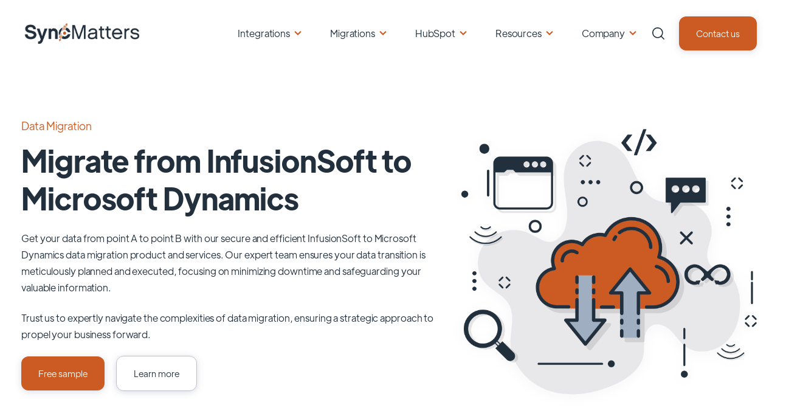

--- FILE ---
content_type: text/html; charset=UTF-8
request_url: https://syncmatters.com/migrations/infusionsoft-to-microsoftdynamics
body_size: 27573
content:
<!doctype html><html lang="en"><head>
    <meta charset="utf-8">
    <title>InfusionSoft to Microsoft Dynamics migration — MigrateMyCRM by SyncMatters</title>
    <link rel="shortcut icon" href="https://syncmatters.com/hubfs/SyncMatters%20icon.png">
    
    <meta property="og:url" content="https://syncmatters.com/migrations/infusionsoft-to-microsoftdynamics">
    <meta name="description" content="Easy data transfer from InfusionSoft to Microsoft Dynamics with an automated migration platform. Free Demo and online support available.">
    
    
    
    
    
    <meta name="viewport" content="width=device-width, initial-scale=1">

    <script src="/hs/hsstatic/jquery-libs/static-1.4/jquery/jquery-1.11.2.js"></script>
<script>hsjQuery = window['jQuery'];</script>
    <meta property="og:description" content="Easy data transfer from InfusionSoft to Microsoft Dynamics with an automated migration platform. Free Demo and online support available.">
    <meta property="og:title" content="InfusionSoft to Microsoft Dynamics migration — MigrateMyCRM by SyncMatters">
    <meta name="twitter:description" content="Easy data transfer from InfusionSoft to Microsoft Dynamics with an automated migration platform. Free Demo and online support available.">
    <meta name="twitter:title" content="InfusionSoft to Microsoft Dynamics migration — MigrateMyCRM by SyncMatters">

    

    

    <style>
a.cta_button{-moz-box-sizing:content-box !important;-webkit-box-sizing:content-box !important;box-sizing:content-box !important;vertical-align:middle}.hs-breadcrumb-menu{list-style-type:none;margin:0px 0px 0px 0px;padding:0px 0px 0px 0px}.hs-breadcrumb-menu-item{float:left;padding:10px 0px 10px 10px}.hs-breadcrumb-menu-divider:before{content:'›';padding-left:10px}.hs-featured-image-link{border:0}.hs-featured-image{float:right;margin:0 0 20px 20px;max-width:50%}@media (max-width: 568px){.hs-featured-image{float:none;margin:0;width:100%;max-width:100%}}.hs-screen-reader-text{clip:rect(1px, 1px, 1px, 1px);height:1px;overflow:hidden;position:absolute !important;width:1px}
</style>

<link rel="stylesheet" href="https://syncmatters.com/hubfs/hub_generated/template_assets/1/64893132690/1763735542189/template_main.min.css">
<link rel="stylesheet" href="https://syncmatters.com/hubfs/hub_generated/template_assets/1/64895023383/1763735556002/template_theme-overrides.min.css">
<link rel="stylesheet" href="https://syncmatters.com/hubfs/hub_generated/template_assets/1/173212015234/1763735534702/template_child.min.css">
<link rel="stylesheet" href="https://syncmatters.com/hubfs/hub_generated/module_assets/1/64893130081/1742190917751/module_Elements_-_Menu.min.css">

<style>
  
  .custom-button__div__menu {
    margin-top: 20vh;
  }
  
  .navigation-primary a.active-item {
    color: #CC5B23 !important;
    position: relative;
  }
  
  .submenu.level-1 > .has-submenu > .menu-arrow {
    background-image: url('data:image/svg+xml;utf8,<svg version="1.0" xmlns="http://www.w3.org/2000/svg" id="elements__svg-arrow" fill="%23CC5B23" viewBox="0 0 320 512" width="8px" height="13px" aria-hidden="true"><g id="layer1"><path d="M34.52 239.03L228.87 44.69c9.37-9.37 24.57-9.37 33.94 0l22.67 22.67c9.36 9.36 9.37 24.52.04 33.9L131.49 256l154.02 154.75c9.34 9.38 9.32 24.54-.04 33.9l-22.67 22.67c-9.37 9.37-24.57 9.37-33.94 0L34.52 272.97c-9.37-9.37-9.37-24.57 0-33.94z"></path></g></svg>');                                                                                                                     
    background-repeat: no-repeat;
    background-position: top;
    height: 13px;
    width: 20px;
    display: inline-block;
    cursor: pointer;
    -webkit-transform: rotate(-90deg);
    -ms-transform: rotate(-90deg);
    transform: rotate(-90deg);
  }
 
  @media (max-width: 857px) {
		
		.header__navigation--toggle {
			
			
				background-image: url('data:image/svg+xml;utf8,<svg width="20" height="8" viewBox="0 0 20 8" fill="none" xmlns="http://www.w3.org/2000/svg"><rect x="0.984375" y="0.00732422" width="18.028" height="1.5" rx="0.75" fill="white"/><rect x="0.984375" y="6.4928" width="18.028" height="1.5" rx="0.75" fill="white"/></svg>');
						
			
			background-position: center;
			background-repeat: no-repeat;
			background-size: 18px;
			visibility: visible;
			cursor: pointer;
			height: 34px;
			width: 34px;
			position: absolute;
			display: block !important;
			opacity: 1;
			top: -42px;
			right: 20px;						
			padding: 10px !important;
			border-radius: 6px;

			transition: all ease 0.35s !important;
			
			
				background-color: #CC5B23;
			
					

			  
					-webkit-filter: drop-shadow(0px 2px 6px rgba(31, 37, 89, 0.16));
					filter:         drop-shadow(0px 2px 6px rgba(31, 37, 89, 0.16)); 
				

		}
		
  
		.header__navigation--toggle:hover,
		.header__navigation--toggle:active,
		.header__navigation--toggle:focus{
			transform: scale(1.1);
				
					
			
		}
		
		.header__close--toggle {
			
			
				background-image: url('data:image/svg+xml;utf8,<svg width="14" height="14" viewBox="0 0 14 14" fill="none" xmlns="http://www.w3.org/2000/svg"><rect x="1.15625" y="0.0958252" width="18.028" height="1.5" rx="0.75" transform="rotate(45 1.15625 0.0958252)" fill="white"/><rect x="0.09375" y="12.8435" width="18.028" height="1.5" rx="0.75" transform="rotate(-45 0.09375 12.8435)" fill="white"/></svg>');
					
								
			background-repeat: no-repeat;
			background-size: 14px;
			background-position: center;
			visibility: hidden;
			height: 34px !important;
			margin-right: 0;
			width: 34px !important;
			margin-top: 16px;
			position: absolute;
			opacity: 0;
			top: -42px;
			right: 20px;
					
			
				background-color: #CC5B23;
					
					
			padding: 10px !important;
			border-radius: 6px;
			transition: all ease 0.35s !important;
					
							
			  
					-webkit-filter: drop-shadow(0px 2px 6px rgba(31, 37, 89, 0.16));
					filter:         drop-shadow(0px 2px 6px rgba(31, 37, 89, 0.16)); 
				

		}
		
		.header__close--toggle:hover,
		.header__close--toggle:active,
		.header__close--toggle:focus{
			transform: scale(1.2);
			
				
					
			
		}
    
    .submenu.level-1 > .has-submenu > .menu-arrow {
      -webkit-transform: rotate(0deg);
      -ms-transform: rotate(0deg);
      transform: rotate(0deg);
    }

    .submenu.level-1 > .has-submenu > .menu-arrow-bg,
    .submenu > .has-submenu > .menu-arrow-bg,
    .submenu .menu-arrow-bg {
      background-image: url('data:image/svg+xml;utf8,<svg version="1.1" id="Capa_1" xmlns="http://www.w3.org/2000/svg" xmlns:xlink="http://www.w3.org/1999/xlink" x="0px" y="0px" width="16px" height="24px" fill="%23222F3D" viewBox="0 0 451.846 451.847" style="enable-background:new 0 0 451.846 451.847;" xml:space="preserve"> <g> <path d="M345.441,248.292L151.154,442.573c-12.359,12.365-32.397,12.365-44.75,0c-12.354-12.354-12.354-32.391,0-44.744 L278.318,225.92L106.409,54.017c-12.354-12.359-12.354-32.394,0-44.748c12.354-12.359,32.391-12.359,44.75,0l194.287,194.284 c6.177,6.18,9.262,14.271,9.262,22.366C354.708,234.018,351.617,242.115,345.441,248.292z"/></g></svg>');
      background-repeat: no-repeat;
      background-position: center;
      display: block;
      height: 29px;
      -webkit-transition: -webkit-transform 0.4s;
      transition: -webkit-transform 0.4s;
      -o-transition: transform 0.4s;
      transition: transform 0.4s;
      transition: transform 0.4s, -webkit-transform 0.4s;
      width: 29px;
      box-shadow: 0px -0.709347px 3.54674px rgba(31, 37, 89, 0.01), 0px 2.83739px 6.38413px rgba(38, 54, 200, 0.08);
      border-radius: 4.96543px;
      position: absolute;
      right: 20px;
      top: 16px;
      float: right;
      -webkit-transform: rotate(0deg);
      -ms-transform: rotate(0deg);
      transform: rotate(0deg);
    }
    
    input[type="checkbox"]:checked ~ .menu-arrow .menu-arrow-bg {
      background-image: url('data:image/svg+xml;utf8,<svg version="1.1" id="Capa_1" xmlns="http://www.w3.org/2000/svg" xmlns:xlink="http://www.w3.org/1999/xlink" x="0px" y="0px" width="16px" height="24px" fill="%23CC5B23" viewBox="0 0 451.846 451.847" style="enable-background:new 0 0 451.846 451.847;" xml:space="preserve"> <g> <path d="M345.441,248.292L151.154,442.573c-12.359,12.365-32.397,12.365-44.75,0c-12.354-12.354-12.354-32.391,0-44.744 L278.318,225.92L106.409,54.017c-12.354-12.359-12.354-32.394,0-44.748c12.354-12.359,32.391-12.359,44.75,0l194.287,194.284 c6.177,6.18,9.262,14.271,9.262,22.366C354.708,234.018,351.617,242.115,345.441,248.292z"/></g></svg>');
      -webkit-transform: rotate(90deg);
      -ms-transform: rotate(90deg);
      transform: rotate(90deg);
    }

  }
  
  @media (min-width: 857px) {
  
  .submenu.level-2 {
    left: 0;
    display: grid;
    grid-auto-flow: column;
    grid-template-rows: repeat(10, auto);
  }
  
}
  
  @media (max-width: 857px) {
    input[type="checkbox"]:checked ~ .submenu {
      display: grid;
      grid-auto-flow: column;
      grid-template-rows: repeat(30, auto);
      opacity: 1;
    }
  }
  
    @media (max-width: 420px) {
    input[type="checkbox"]:checked ~ .submenu {
      display: grid;
      grid-auto-flow: column;
      grid-template-rows: repeat(30, auto);
      opacity: 1;
    }
  }
</style>

<link rel="stylesheet" href="https://syncmatters.com/hubfs/hub_generated/module_assets/1/64895265367/1742190929608/module_Elements_-_Header_Search.min.css">

  <style>
  
    .elements-overlay-search input[type=text] {
     font-size: 32px;
     background: transparent;
     background-position: top right 0;
     background-repeat: no-repeat;
     border: none;
     border-radius: 0px;
     border-bottom: 2px solid #BDBFD1;
     box-shadow: none;
     padding-bottom: 50px;
     padding-top: 10px;
     padding-left: 0px;
     color: #1F2559;
     height: 90px;
  }
  
  .hideBtn {
    background-image: url(https://f.hubspotusercontent10.net/hubfs/8768169/Elements/Theme/icons/close.svg);
    background-size: cover;
    background-repeat: no-repeat;
    height: 25px;
    width: 25px;
    transition: 0.3s ease-in-out;
  }

  .elements-overlay-search button {
     float: left;
     width: 20%;
     padding: 15px;
     background: rgb(54, 21, 241);
     font-size: 17px;
     border: none;
     color:white;
     cursor: pointer;
     opacity: 0.8;
  }
  
  .showBtn {
    cursor: pointer;
        
		
		  background-image: url('data:image/svg+xml;utf8,<svg xmlns="http://www.w3.org/2000/svg" xmlns:xlink="http://www.w3.org/1999/xlink" fill="%23222F3D" width="24pt" height="24pt" viewBox="0 0 24 24" version="1.1"><g id="surface1"><path d="M 10.570312 0 C 4.742188 0 0 4.742188 0 10.570312 C 0 16.398438 4.742188 21.136719 10.570312 21.136719 C 16.398438 21.136719 21.136719 16.398438 21.136719 10.570312 C 21.136719 4.742188 16.398438 0 10.570312 0 Z M 10.570312 19.1875 C 5.816406 19.1875 1.953125 15.320312 1.953125 10.570312 C 1.953125 5.816406 5.816406 1.953125 10.570312 1.953125 C 15.320312 1.953125 19.1875 5.816406 19.1875 10.570312 C 19.1875 15.320312 15.320312 19.1875 10.570312 19.1875 Z M 10.570312 19.1875 "/><path d="M 23.714844 22.335938 L 18.121094 16.742188 C 17.738281 16.359375 17.121094 16.359375 16.742188 16.742188 C 16.359375 17.121094 16.359375 17.738281 16.742188 18.121094 L 22.335938 23.714844 C 22.523438 23.90625 22.773438 24 23.023438 24 C 23.273438 24 23.523438 23.90625 23.714844 23.714844 C 24.09375 23.332031 24.09375 22.714844 23.714844 22.335938 Z M 23.714844 22.335938 "/></g></svg>') !important;
		 
				
	  background-size: cover;
    height: 20px;
    width: 20px;
    margin: 0px 16px 0px -6px;
    transition: 0.2s ease-in-out;
  }		
		
	 .showBtn:hover {
			 transform: scale(1.2);			    
			 
					
	 }		
  
  @media(max-width: 857px) {
          
		.showBtn {
			position: absolute;
			top: -35px;
			right: 50px;
		}
    
  }
  
</style>


  <style>
		
		
    
    .elements-buttons-disabled-on-desk {
      display: none;  
    }



    .elements-link-buttons_module_16106654906244 {
       
    }

    .elements-module-button_module_16106654906244 a:last-child {
      
      
        margin-right: 0px !important;
      
    }

    .elements-btns-custom_module_16106654906244 {
      transition: 0.2s ease-in-out;
    }

    
      .elements-btns-custom_module_16106654906244:hover,
      .elements-btns-custom_module_16106654906244:focus {
        transform: scale(1.05);
      }
    

    
      @media(max-width: 767px) {   

        .elements-module-button_module_16106654906244 {
          text-align: left !important;
        }

      }
    



     @media (max-width: 961px) {
       
       .elements-buttons-enabled-on-tablet {
        display: unset !important;
      }
    
      .elements-buttons-disabled-on-tablet {
        display: none !important;
      }

    }

    @media(max-width: 767px) {
      
      .elements-buttons-enabled-on-mobile {
        display: unset !important;
      }
    
      .elements-buttons-disabled-on-mobile {
        display: none !important;
      }
      
      .elements-module-buttons-container {
        display: table-cell;
        width: 767px;
        max-width: 100%;
      }

      .elements-btns-styles_module_16106654906244 {
        margin-bottom: 8px;  
      }

      .elements-module-button_module_16106654906244 {
        margin-top: 0px !important;
        margin-bottom: 0px !important;
        margin-left: 0px !important;
        margin-right: 0px !important;
      }
      
    }

  </style>
  

  <style>
		
		
    
    .elements-buttons-disabled-on-desk {
      display: none;  
    }



    .elements-link-buttons_widget_1721299430560 {
       
        
          margin-right: 16px !important;
        
      
    }

    .elements-module-button_widget_1721299430560 a:last-child {
      
      
        margin-right: 0px !important;
      
    }

    .elements-btns-custom_widget_1721299430560 {
      transition: 0.2s ease-in-out;
    }

    
      .elements-btns-custom_widget_1721299430560:hover,
      .elements-btns-custom_widget_1721299430560:focus {
        transform: scale(1.05);
      }
    

    
      @media(max-width: 767px) {   

        .elements-module-button_widget_1721299430560 {
          text-align: left !important;
        }

      }
    



     @media (max-width: 961px) {
       
       .elements-buttons-enabled-on-tablet {
        display: unset !important;
      }
    
      .elements-buttons-disabled-on-tablet {
        display: none !important;
      }

    }

    @media(max-width: 767px) {
      
      .elements-buttons-enabled-on-mobile {
        display: unset !important;
      }
    
      .elements-buttons-disabled-on-mobile {
        display: none !important;
      }
      
      .elements-module-buttons-container {
        display: table-cell;
        width: 767px;
        max-width: 100%;
      }

      .elements-btns-styles_widget_1721299430560 {
        margin-bottom: 8px;  
      }

      .elements-module-button_widget_1721299430560 {
        margin-top: 0px !important;
        margin-bottom: 0px !important;
        margin-left: 0px !important;
        margin-right: 0px !important;
      }
      
    }

  </style>
  

<style>  
	
	   
  
  .linked-image-custom_widget_1721210038298 img {
		
    
      height: auto !important;
    
        
    border-radius: 0px;  
    
  }

  .linked-image-custom_widget_1721210038298 {
    margin-top: 0px;
    margin-bottom: 0px;
    margin-left: 0px;
    margin-right: 0px;
    
    
      text-align: right;
    
    
    
  }
  
  #linked-image-custom_widget_1721210038298 img {
    max-width: 100% !important;
    max-height: auto !important;
  }
  
  @media (max-width: 961px) {
    
    .linked-image-custom_widget_1721210038298 {
      
        display: block;  
      
    }
    
  }
  
@media (max-width: 767px) {
  
  
  .linked-image-custom_widget_1721210038298 {
    margin-top: 20px;
    margin-bottom: 20px;
    margin-left: 0px;
    margin-right: 0px;
    
    
    
    
      display: block;  
    
    
  }
  
  .linked-image-custom_widget_1721210038298 img {
    
    
      
    
      
   
    
    
   
    
    
    
  }

}
  
</style>

<link rel="stylesheet" href="https://syncmatters.com/hubfs/hub_generated/template_assets/1/64893220256/1763735559950/template__carousel.min.css">
<link rel="stylesheet" href="https://syncmatters.com/hubfs/hub_generated/module_assets/1/64893131016/1742190919016/module_Elements_-_Logo_Bar.min.css">

<style>
				    	
	         
  
  
  
  .elements-logo-bar-carousel {
    text-align: center !important;
  }
  
  [class^="number-slide"],
  [class*=" number-slide"] {
    display: flex;
    align-items: center;
    justify-content: center;
    max-width: 100%;
  }
  
  #elements-logo-bar {
    width: 100%;
    max-width: 100%;
  }


    
  
  
  .brand__container {
    justify-content: center;
  }
  
  @media(max-width: 767px) {
    .brand__container {
      justify-content: center;
    }
  }
  
</style>


<style>
	
		
  
  .elements-si-card__button--container_widget_1721300370665 {
    padding-top: 0px;
    padding-bottom: 16px;
    padding-left: 0px;
    padding-right: 0px;
    
    text-align: center;
  }
  
  .elements-si-card__button_widget_1721300370665 {
    
    
    
      width: 100%;
    
    
    
    
  }
  
  .elements-module-image_widget_1721300370665 {
    text-align: center;
  }
  
  .elements-si-cards_widget_1721300370665 {
    display: -webkit-box;
    display: -ms-flexbox;
    display: flex;
    -ms-flex-wrap: grap;
    flex-wrap: grap;
    -webkit-box-pack: justify;
    -ms-flex-pack: justify;
  }

#elements-si-cards_widget_1721300370665 > :last-child { 
  margin-right: 0; 
}

.elements-si-cards__card_widget_1721300370665 {
  margin-top: 1.5rem;
  margin-right: 1.5rem;
  max-width: 100%;
  
  
    width: 100%;
  

  
  
    padding: 28px;
  
  
  

  
  
}
  
.elements-si-card__image_widget_1721300370665 {
  
  
    border-radius: 20px;
    
  
  max-width: 100%;  


	object-fit: cover;
  
  
  
}



.elements-module-card-text_widget_1721300370665 {
  text-align: center;
  margin-top: 0px;
}
  
  
@media(max-width: 767px) {
  
  .elements-module-card-text_widget_1721300370665 {
      
    }
  
  .elements-module-image_widget_1721300370665 {
    
  }
  
  .elements-si-card__button--container_widget_1721300370665 {
    padding-top: 0px !important;
    padding-bottom: 24px !important;
    padding-left: 0px !important;
    padding-right: 0px !important;
    
    text-align: center !important;
  }
    
  .elements-si-cards_widget_1721300370665 {
    flex-direction: column;
    justify-content: center;
  }
    
  .elements-si-cards__card_widget_1721300370665 {
    width: 100%;
    
    
      padding: 1.7vmax 1.5rem 1.5vmax;
    
    
  }
    
  .elements-div-content_widget_1721300370665 {
    padding-top: 0px !important;
    padding-bottom: 8px !important;
    padding-left: 0px !important;
    padding-right: 0px !important;
    
    margin-top: 0px !important;
    margin-bottom: 32px !important;
    margin-left: 0px !important;
    margin-right: 0px !important;
  }
  
    
  .elements-module-image_widget_1721300370665 {
    
    
      padding-top: 24px !important;
      padding-left: 8px !important;
      padding-right: 0px !important;
      text-align: center;
    
    
    padding-bottom: 0px !important;
  }
    
  .elements-module-card-text_widget_1721300370665 {
    padding-top: 8px !important;
    padding-bottom: 36px !important;
    padding-left: 0px !important;
    padding-right: 0px !important;
    text-align: center !important;
  }

}
  
  
@media(max-width: 432px) {
  .elements-module-card-text_widget_1721300370665 span {
    border: none !important;
    margin: 2px 4px !important;
  }
}
  
  
</style>


<style>	
					    	
	             
  
  @media(max-width: 767px) {
    
  .elements-div-content_widget_1721323618724 {
    padding-top: 48px !important;
    padding-bottom: 48px !important;
    padding-left: 48px !important;
    padding-right: 48px !important;
    
    margin-top: 0px !important;
    margin-bottom: 0px !important;
    margin-left: 0px !important;
    margin-right: 0px !important;
  }
    
  .elements-module-image_widget_1721323618724 {
    padding-top: 32px !important;
    padding-bottom: 0px !important;
    padding-left: 0px !important;
    padding-right: 0px !important;
  }
    
  .elements-module-content_widget_1721323618724 {
    padding-top: 0px !important;
    padding-bottom: 0px !important;
    padding-left: 0px !important;
    padding-right: 0px !important;
  }

}
  
</style>


  <style>
		
		
    
    .elements-buttons-disabled-on-desk {
      display: none;  
    }



    .elements-link-buttons_widget_1721324041739 {
       
    }

    .elements-module-button_widget_1721324041739 a:last-child {
      
      
        
      
    }

    .elements-btns-custom_widget_1721324041739 {
      transition: 0.2s ease-in-out;
    }

    
      .elements-btns-custom_widget_1721324041739:hover,
      .elements-btns-custom_widget_1721324041739:focus {
        transform: scale(1.05);
      }
    

    
      @media(max-width: 767px) {   

        .elements-module-button_widget_1721324041739 {
          text-align: center !important;
        }

      }
    



     @media (max-width: 961px) {
       
       .elements-buttons-enabled-on-tablet {
        display: unset !important;
      }
    
      .elements-buttons-disabled-on-tablet {
        display: none !important;
      }

    }

    @media(max-width: 767px) {
      
      .elements-buttons-enabled-on-mobile {
        display: unset !important;
      }
    
      .elements-buttons-disabled-on-mobile {
        display: none !important;
      }
      
      .elements-module-buttons-container {
        display: table-cell;
        width: 767px;
        max-width: 100%;
      }

      .elements-btns-styles_widget_1721324041739 {
        margin-bottom: 8px;  
      }

      .elements-module-button_widget_1721324041739 {
        margin-top: 0px !important;
        margin-bottom: 0px !important;
        margin-left: 0px !important;
        margin-right: 0px !important;
      }
      
    }

  </style>
  
<link rel="stylesheet" href="https://syncmatters.com/hubfs/hub_generated/module_assets/1/64893155146/1742190921046/module_Elements_-_FAQs.min.css">

<style>
	
	
  
  .elements-module-content_widget_1721324249818 .elements--faq__panel:first-child {
    max-height: 180px;
  }


  .elements--faq__accordion:after {
    display: block;
    content: ' ';
    background-image: url('data:image/svg+xml;utf8,<svg version="1.1" id="Capa_1" xmlns="http://www.w3.org/2000/svg" xmlns:xlink="http://www.w3.org/1999/xlink" x="0px" y="0px" width="16px" height="24px" fill="%23222F3D" viewBox="0 0 451.846 451.847" style="enable-background:new 0 0 451.846 451.847;" xml:space="preserve"> <g> <path d="M345.441,248.292L151.154,442.573c-12.359,12.365-32.397,12.365-44.75,0c-12.354-12.354-12.354-32.391,0-44.744 L278.318,225.92L106.409,54.017c-12.354-12.359-12.354-32.394,0-44.748c12.354-12.359,32.391-12.359,44.75,0l194.287,194.284 c6.177,6.18,9.262,14.271,9.262,22.366C354.708,234.018,351.617,242.115,345.441,248.292z"/></g></svg>');
    background-repeat: no-repeat;
    background-position: center;
    height: 36px;
    -webkit-transition: -webkit-transform 0.3s;
    transition: -webkit-transform 0.4s;
    -o-transition: transform 0.3s;
    transition: transform 0.3s;
    transition: transform 0.3s, -webkit-transform 0.3s;
    width: 36px;
    border-radius: 4.96543px;
    float: right;
    position: absolute;
    top: 32px;
    right: 32px;

  }

  .active:after {
    background-image: url('data:image/svg+xml;utf8,<svg version="1.1" id="Capa_1" xmlns="http://www.w3.org/2000/svg" xmlns:xlink="http://www.w3.org/1999/xlink" x="0px" y="0px" width="16px" height="24px" fill="%23CC5B23" viewBox="0 0 451.846 451.847" style="enable-background:new 0 0 451.846 451.847;" xml:space="preserve"> <g> <path d="M345.441,248.292L151.154,442.573c-12.359,12.365-32.397,12.365-44.75,0c-12.354-12.354-12.354-32.391,0-44.744 L278.318,225.92L106.409,54.017c-12.354-12.359-12.354-32.394,0-44.748c12.354-12.359,32.391-12.359,44.75,0l194.287,194.284 c6.177,6.18,9.262,14.271,9.262,22.366C354.708,234.018,351.617,242.115,345.441,248.292z"/></g></svg>');
    -webkit-transform: rotate(90deg);
    -ms-transform: rotate(90deg);
    transform: rotate(90deg);
  }



  
  @media(max-width: 767px) {
    
  .elements-div-content_widget_1721324249818 {
    padding-top: 32px !important;
    padding-bottom: 32px !important;
    padding-left: 24px !important;
    padding-right: 30px !important;
    
    margin-top: 32px;
    margin-bottom: 32px;
    margin-left: 32px;
    margin-right: 32px;
  }
    
  .elements-module-content_widget_1721324249818 {
    padding-top: 0px !important;
    padding-bottom: 0px !important;
    padding-left: 0px !important;
    padding-right: 0px !important;
  }

}
  
</style>

<link rel="stylesheet" href="https://syncmatters.com/hubfs/hub_generated/module_assets/1/64893307829/1742190926209/module_Elements_-_Carousel_-_Testimonial.min.css">

<style>
	
	 	
  
  .elements-module-card-autor-container {
    padding-top: 6px;
  }
  
  .elements-module-image-autor-type-2 {
    display: inline-flex !important;
  }
  
  
  .elements-tc-card__logo-container_widget_1721324461600 {
    padding-top: 24px;
  }
  
  .elements-tc-card__text-container_widget_1721324461600 {
    padding-top: 0px;
    padding-bottom: 0px;
    padding-left:  16px;
    padding-right: 0px;
  }

  .keen-slider__slide {
    padding: 16px 0 18px;
  }
  
  .dots {
    display: flex;
    padding: 10px 0;
    justify-content: center;
  }

  .dot {
    border: none;
    width: 10px;
    height: 10px;
    background: #E7E8F1;
    border-radius: 50%;
    margin: 0 5px;
    padding: 5px;
    cursor: pointer;
  }

  .dot:focus {
    outline: none;
  }

  .dot--active {
    background: #CC5B23;
  }

  .arrow {
    width: 65px;
    height: 65px;
    position: absolute;
    top: 45%;
    fill: #CC5B23;
    background: #FFFFFF;
    cursor: pointer;
    border: 1px solid #F4F4F9;
    box-sizing: border-box;
    box-shadow: 0px -1px 5px rgb(31 37 89 / 1%), 0px 4px 9px rgb(38 54 200 / 8%);
    border-radius: 16px;
    transition: all 0.3s ease;
    opacity: 1;
  }

  .arrow--left {
    left: 5px;
    padding: 19px 5px 18px 8px;
    -webkit-transform: rotate(-180deg);
    -ms-transform: rotate(-180deg);
    transform: rotate(-180deg);
  }

  .arrow--right {
    left: auto;
    right: 5px;
    padding: 19px 5px 18px 8px;
  }
  
  .arrow--left:hover {
    -webkit-transform : rotate(-180deg) scale(1.1);
    -ms-transform     : rotate(-180deg) scale(1.1);
    transform         : rotate(-180deg) scale(1.1); 
    fill: #FFFFFF;
    background: #CC5B23;
  }
  
  .arrow--right:hover {
    transform: scale(1.1);
    fill: #FFFFFF;
    background: #CC5B23;
  }
  
  .arrow--disabled {
    opacity: 0;
    cursor: default;
  }
  
  .elements-module-image__type-2_widget_1721324461600 img {
    border-radius: 50px;
    object-fit: cover;
    border: 4px solid #ffffff;
    width: 68px !important;
    height: 68px !important;
    margin-right: 14px;
  }
  
  .elements-module-image_widget_1721324461600 img {
    border-radius: 36px;
  }    

  .elements-tc-cards_widget_1721324461600 {
    display: -webkit-box;
    display: -ms-flexbox;
    display: flex;
    -ms-flex-wrap: grap;
    flex-wrap: grap;
    -webkit-box-pack: center;
    -ms-flex-pack: center;
  }

  .elements-tc-cards__card_widget_1721324461600 {
    text-align: left;
    margin: auto;
    max-width: 1000px;
    padding: 36px;
    transition: transform 0.3s ease;
    background-color: #FFFFFF;
    width: 100%;
  }

  .elements-tc-card__image_widget_1721324461600 {
    height: auto;
    width: 100%;
    text-align: right;

  }

  .elements-tc-card__text_widget_1721324461600 {
    padding: 0 0rem 0.5rem;
    text-align: left;
    width: 100%;
  }


@media(max-width: 1224px) {
  .elements-tc-cards__card_widget_1721324461600 {
    width: 84%;
  }
}

@media(max-width: 987px) {
  
  .elements-tc-cards__card_widget_1721324461600 {
    width: 78%;
  }
  
}
  
@media(min-width: 768px) {
  .elements-tc-cards__card_widget_1721324461600:hover {
    transform: scale(1.02) !important;
  }
}


@media(max-width: 767px) {
  
  .elements-tc-cards__card_widget_1721324461600:hover {
    transform: none !important;
  }
  
  .dots {   
    padding: 24px 0;    
  }
  
  
  .elements-tc-card__text-container_widget_1721324461600 {
    padding-top: 0px;
    padding-bottom: 0px;
    padding-left:  0px;
    padding-right: 0px;
  }
  
  .elements-tc-cards__card_widget_1721324461600 {
   padding: 24px 24px 40px;
   width: 100%;
  }
  
  .elements-tc-cards_widget_1721324461600 {
    flex-direction: column;
    justify-content: center;
  }
  
   
     .elements-tc-card__logo-container_widget_1721324461600 {
      width: 100% !important;
      padding-top: 24px;
    }
  
  
 
  
  .elements-tc-card__image_widget_1721324461600 {
    text-align: left;
  }
  
  .elements-tc-card__image_widget_1721324461600 img {
    width: 50% !important;
  }
  
  .keen-slider__slide {
    padding: 0;
  }
  
}
  
@media(min-width: 1089px) {
  
  .elements-module-row_widget_1721324461600 {
    display: flex;
    align-items: center;
    justify-content: center;
  }
}
  
@media(max-width: 1088px) {
  
  .elements-tc-card__image-container_widget_1721324461600 {
    width: 100% !important;
  }
  
  .elements-tc-card__text-container_widget_1721324461600 {
    width: 100% !important;
    margin-left: 0 !important;
  }
  
  .elements-tc-card__text-container_widget_1721324461600 {
    padding-left:  0px;
    padding-top: 24px;
  }

}
  

  
@media(max-width: 767px) {
  
  
  .elements-module-image_widget_1721324461600 {
    text-align: center !important;
  }
    
  .arrow {
    width: 38px;
    height: 38px;    
    border-radius: 12px;
    opacity: 0;
  }
    
  .arrow--left {
    left: 0px;
    padding: 10px 6px 8px 5px;
  }
   
  .arrow--right {
    left: auto;
    right: 0px;
    padding: 10px 5px 8px 6px;
  }
    
  .elements-div-content_widget_1721324461600 {
    padding-top: 8px !important;
    padding-bottom: 0px !important;
    padding-left: 0px !important;
    padding-right: 0px !important;
  }
    
  .elements-module-image_widget_1721324461600 {
    padding-top: 8px !important;
    padding-bottom: 0px !important;
    padding-left: 0px !important;
    padding-right: 0px !important;
  }
    
  .elements-module-content_widget_1721324461600 {
    padding-top: px !important;
    padding-bottom: px !important;
    padding-left: px !important;
    padding-right: px !important;
  }

}
  
</style>


<style>	
					    	
	             
  
  @media(max-width: 767px) {
    
  .elements-div-content_widget_1721327258645 {
    padding-top: 48px !important;
    padding-bottom: 48px !important;
    padding-left: 48px !important;
    padding-right: 48px !important;
    
    margin-top: 0px !important;
    margin-bottom: 0px !important;
    margin-left: 0px !important;
    margin-right: 0px !important;
  }
    
  .elements-module-image_widget_1721327258645 {
    padding-top: 32px !important;
    padding-bottom: 0px !important;
    padding-left: 0px !important;
    padding-right: 0px !important;
  }
    
  .elements-module-content_widget_1721327258645 {
    padding-top: 0px !important;
    padding-bottom: 0px !important;
    padding-left: 0px !important;
    padding-right: 0px !important;
  }

}
  
</style>


  <style>
		
		
    
    .elements-buttons-disabled-on-desk {
      display: none;  
    }



    .elements-link-buttons_widget_1721327670053 {
       
    }

    .elements-module-button_widget_1721327670053 a:last-child {
      
      
        margin-right: 0px !important;
      
    }

    .elements-btns-custom_widget_1721327670053 {
      transition: 0.2s ease-in-out;
    }

    
      .elements-btns-custom_widget_1721327670053:hover,
      .elements-btns-custom_widget_1721327670053:focus {
        transform: scale(1.05);
      }
    

    
      @media(max-width: 767px) {   

        .elements-module-button_widget_1721327670053 {
          text-align: left !important;
        }

      }
    



     @media (max-width: 961px) {
       
       .elements-buttons-enabled-on-tablet {
        display: unset !important;
      }
    
      .elements-buttons-disabled-on-tablet {
        display: none !important;
      }

    }

    @media(max-width: 767px) {
      
      .elements-buttons-enabled-on-mobile {
        display: unset !important;
      }
    
      .elements-buttons-disabled-on-mobile {
        display: none !important;
      }
      
      .elements-module-buttons-container {
        display: table-cell;
        width: 767px;
        max-width: 100%;
      }

      .elements-btns-styles_widget_1721327670053 {
        margin-bottom: 8px;  
      }

      .elements-module-button_widget_1721327670053 {
        margin-top: 0px !important;
        margin-bottom: 0px !important;
        margin-left: 0px !important;
        margin-right: 0px !important;
      }
      
    }

  </style>
  

<style>
  


  
  .linked-image-custom_widget_1721327603010 img {
    
      height: auto !important;
    
    
    
    border-radius: 0px;
    
    
      -webkit-filter: drop-shadow(0px 3px 10px rgba(31, 37, 89, 0.04));
      filter:         drop-shadow(0px 3px 10px rgba(31, 37, 89, 0.04)); 
    
    
  }

  .linked-image-custom_widget_1721327603010 {
    margin-top: 0px;
    margin-bottom: 0px;
    margin-left: 0px;
    margin-right: 0px;
    
    
    
    
  }
  
  #linked-image-custom_widget_1721327603010 img {
    max-width: 100% !important;
    max-height: auto !important;
  }
  
  @media (max-width: 961px) {
    
    .linked-image-custom_widget_1721327603010 {
      
        display: block;  
      
    }
    
  }
  
@media (max-width: 767px) {
  
  
  .linked-image-custom_widget_1721327603010 {
    margin-top: 20px;
    margin-bottom: 20px;
    margin-left: 0px;
    margin-right: 0px;
    
    
    
    
      display: block;  
    
    
  }
  
  .linked-image-custom_widget_1721327603010 img {
    
    
      
    
      
   
    
    
   
    
    
    
  }

}
  
</style>


<style>
  


  
  .linked-image-custom_module_17213277139418 img {
    
      height: auto !important;
    
    
    
    border-radius: 0px;
    
    
      -webkit-filter: drop-shadow(0px 3px 10px rgba(31, 37, 89, 0.04));
      filter:         drop-shadow(0px 3px 10px rgba(31, 37, 89, 0.04)); 
    
    
  }

  .linked-image-custom_module_17213277139418 {
    margin-top: 0px;
    margin-bottom: 0px;
    margin-left: 0px;
    margin-right: 0px;
    
    
    
    
  }
  
  #linked-image-custom_module_17213277139418 img {
    max-width: 100% !important;
    max-height: auto !important;
  }
  
  @media (max-width: 961px) {
    
    .linked-image-custom_module_17213277139418 {
      
        display: block;  
      
    }
    
  }
  
@media (max-width: 767px) {
  
  
  .linked-image-custom_module_17213277139418 {
    margin-top: 20px;
    margin-bottom: 20px;
    margin-left: 0px;
    margin-right: 0px;
    
    
    
    
      display: block;  
    
    
  }
  
  .linked-image-custom_module_17213277139418 img {
    
    
      
    
      
   
    
    
   
    
    
    
  }

}
  
</style>


  <style>
		
		
    
    .elements-buttons-disabled-on-desk {
      display: none;  
    }



    .elements-link-buttons_module_17213277139416 {
       
    }

    .elements-module-button_module_17213277139416 a:last-child {
      
      
        margin-right: 0px !important;
      
    }

    .elements-btns-custom_module_17213277139416 {
      transition: 0.2s ease-in-out;
    }

    
      .elements-btns-custom_module_17213277139416:hover,
      .elements-btns-custom_module_17213277139416:focus {
        transform: scale(1.05);
      }
    

    
      @media(max-width: 767px) {   

        .elements-module-button_module_17213277139416 {
          text-align: left !important;
        }

      }
    



     @media (max-width: 961px) {
       
       .elements-buttons-enabled-on-tablet {
        display: unset !important;
      }
    
      .elements-buttons-disabled-on-tablet {
        display: none !important;
      }

    }

    @media(max-width: 767px) {
      
      .elements-buttons-enabled-on-mobile {
        display: unset !important;
      }
    
      .elements-buttons-disabled-on-mobile {
        display: none !important;
      }
      
      .elements-module-buttons-container {
        display: table-cell;
        width: 767px;
        max-width: 100%;
      }

      .elements-btns-styles_module_17213277139416 {
        margin-bottom: 8px;  
      }

      .elements-module-button_module_17213277139416 {
        margin-top: 0px !important;
        margin-bottom: 0px !important;
        margin-left: 0px !important;
        margin-right: 0px !important;
      }
      
    }

  </style>
  

<style>	
					    	
	             
  
  @media(max-width: 767px) {
    
  .elements-div-content_widget_1721328318947 {
    padding-top: 48px !important;
    padding-bottom: 48px !important;
    padding-left: 48px !important;
    padding-right: 48px !important;
    
    margin-top: 0px !important;
    margin-bottom: 0px !important;
    margin-left: 0px !important;
    margin-right: 0px !important;
  }
    
  .elements-module-image_widget_1721328318947 {
    padding-top: 32px !important;
    padding-bottom: 0px !important;
    padding-left: 0px !important;
    padding-right: 0px !important;
  }
    
  .elements-module-content_widget_1721328318947 {
    padding-top: 0px !important;
    padding-bottom: 0px !important;
    padding-left: 0px !important;
    padding-right: 0px !important;
  }

}
  
</style>


<style>
  
  	
	
  .elements-row-content_widget_1721328769049 {
    display: flex;
    justify-content: center;
  }
 
  
  .elements-module-content_widget_1721328769049 .hs-button {
    margin-top: 8px;
      
    
   
  }
  
  .elements-div-content_widget_1721328769049 {
		
    
      
  }

	
  
  .elements-module-content_widget_1721328769049 textarea {
    width: 100% !important;
    height: 133px;
  }
  
  
  
  @media(max-width: 978px) {

    .elements-template--card-contact__full-mobile form fieldset.form-columns-2 .hs-form-field {
      float: none !important;
      width: 100% !important;
    }

    .elements-template--card-contact__full-mobile form fieldset.form-columns-2 .input, 
    .elements-template--card-contact__full-mobile form fieldset.form-columns-1 .input {
      margin-right: 0px !important;
    }

    .elements-template--card-contact__full-mobile form .form-columns-2 .hs-form-field .hs-input {
      width: 100% !important;
    }
  }
  
  @media(max-width: 472px) {
    .elements-div-content_widget_1721328769049 fieldset.form-columns-2 .input,
    .elements-div-content_widget_1721328769049 fieldset.form-columns-1 .input {
      margin-right: 0px !important;
    }
  }
  
  @media (max-width: 400px), (min-device-width: 320px) and (max-device-width: 480px) {
    
    .elements-div-content_widget_1721328769049 form .form-columns-2 .hs-form-field .hs-input {
      width: 100% !important;  
    }
    
  } 
  
  @media(min-width: 768px) {
    .elements-div-content_widget_1721328769049 {
      
    }
    
    
  }
  
  @media(max-width: 767px) {
    
    
  .elements-div-content_widget_1721328769049 {
    
    
    
    
    padding-top: 16px !important;
    padding-bottom: 48px !important;
    padding-left: 32px !important;
    padding-right: 30px !important;
    
    margin-top: 0px !important;
    margin-bottom: 0px !important;
    margin-left: 0px !important;
    margin-right: 0px !important;
    
    

  }
    
  .elements-module-content_widget_1721328769049 {
    padding-top: 0px !important;
    padding-bottom: 0px !important;
    padding-left: 0px !important;
    padding-right: 0px !important;
        max-width: 100%;
    width: 767px !important;
    display: table-cell;
  }

}
  
  @media(max-width: 480px) {
    .elements-module-content_widget_1721328769049 .hs-button {
     width: 100%;
    }
  }
  
</style>


<style>
	
		
  

@media(max-width: 767px) {

  
  
  
}
  
</style>


<style>
	
									    	
	           

  
  
  .elements-social-links__container_module_161107835119668 {
    
	    margin-left: -4px !important;
    
    
  }
  
  .elements-social-links__container_module_161107835119668 {
    text-align: left;
  }
  
  .elements-social-links__icon_module_161107835119668 {    
    transition: 0.3s ease-in-out;    
  }
  
  
    .elements-social-links__icon_module_161107835119668:hover {
      transform: scale(1.2);
    }
  
  
  @media (max-width: 767px) {
    .elements-social-links__container_module_161107835119668 {
      text-align: left;
      margin-top: 0px !important;
      margin-bottom: 0px !important;
    }
  }
  
</style>

<!-- Editor Styles -->
<style id="hs_editor_style" type="text/css">
/* HubSpot Non-stacked Media Query Styles */
@media (min-width:768px) {
  .section-3-row-1-vertical-alignment > .row-fluid {
    display: -ms-flexbox !important;
    -ms-flex-direction: row;
    display: flex !important;
    flex-direction: row;
  }
  .section-3-row-2-vertical-alignment > .row-fluid {
    display: -ms-flexbox !important;
    -ms-flex-direction: row;
    display: flex !important;
    flex-direction: row;
  }
  .cell_1721327603200-vertical-alignment {
    display: -ms-flexbox !important;
    -ms-flex-direction: column !important;
    -ms-flex-pack: center !important;
    display: flex !important;
    flex-direction: column !important;
    justify-content: center !important;
  }
  .cell_1721327603200-vertical-alignment > div {
    flex-shrink: 0 !important;
  }
  .cell_17213275934952-vertical-alignment {
    display: -ms-flexbox !important;
    -ms-flex-direction: column !important;
    -ms-flex-pack: center !important;
    display: flex !important;
    flex-direction: column !important;
    justify-content: center !important;
  }
  .cell_17213275934952-vertical-alignment > div {
    flex-shrink: 0 !important;
  }
  .cell_1721327713941-vertical-alignment {
    display: -ms-flexbox !important;
    -ms-flex-direction: column !important;
    -ms-flex-pack: center !important;
    display: flex !important;
    flex-direction: column !important;
    justify-content: center !important;
  }
  .cell_1721327713941-vertical-alignment > div {
    flex-shrink: 0 !important;
  }
  .cell_1721327717102-vertical-alignment {
    display: -ms-flexbox !important;
    -ms-flex-direction: column !important;
    -ms-flex-pack: center !important;
    display: flex !important;
    flex-direction: column !important;
    justify-content: center !important;
  }
  .cell_1721327717102-vertical-alignment > div {
    flex-shrink: 0 !important;
  }
}
/* HubSpot Styles (default) */
.section-1-row-1-padding {
  padding-top: 40px !important;
}
.section-1-row-2-background-layers {
  background-image: linear-gradient(rgba(250, 250, 250, 1), rgba(250, 250, 250, 1)) !important;
  background-position: left top !important;
  background-size: auto !important;
  background-repeat: no-repeat !important;
}
.section-2-row-0-padding {
  padding-top: 20px !important;
}
.section-2-row-0-background-layers {
  background-image: linear-gradient(rgba(250, 250, 252, 1), rgba(250, 250, 252, 1)) !important;
  background-position: left top !important;
  background-size: auto !important;
  background-repeat: no-repeat !important;
}
.section-2-row-2-background-layers {
  background-image: linear-gradient(rgba(250, 250, 252, 1), rgba(250, 250, 252, 1)) !important;
  background-position: left top !important;
  background-size: auto !important;
  background-repeat: no-repeat !important;
}
.section-2-row-4-background-layers {
  background-image: linear-gradient(rgba(250, 250, 252, 1), rgba(250, 250, 252, 1)) !important;
  background-position: left top !important;
  background-size: auto !important;
  background-repeat: no-repeat !important;
}
.section-3-row-1-padding {
  padding-top: 0px !important;
  padding-bottom: 32px !important;
}
.section-3-row-2-padding {
  padding-top: 0px !important;
  padding-bottom: 32px !important;
}
.section-7-row-0-background-layers {
  background-image: linear-gradient(rgba(204, 91, 35, 1), rgba(204, 91, 35, 1)) !important;
  background-position: left top !important;
  background-size: auto !important;
  background-repeat: no-repeat !important;
}
</style>
    


    
<!--  Added by GoogleAnalytics4 integration -->
<script>
var _hsp = window._hsp = window._hsp || [];
window.dataLayer = window.dataLayer || [];
function gtag(){dataLayer.push(arguments);}

var useGoogleConsentModeV2 = true;
var waitForUpdateMillis = 1000;


if (!window._hsGoogleConsentRunOnce) {
  window._hsGoogleConsentRunOnce = true;

  gtag('consent', 'default', {
    'ad_storage': 'denied',
    'analytics_storage': 'denied',
    'ad_user_data': 'denied',
    'ad_personalization': 'denied',
    'wait_for_update': waitForUpdateMillis
  });

  if (useGoogleConsentModeV2) {
    _hsp.push(['useGoogleConsentModeV2'])
  } else {
    _hsp.push(['addPrivacyConsentListener', function(consent){
      var hasAnalyticsConsent = consent && (consent.allowed || (consent.categories && consent.categories.analytics));
      var hasAdsConsent = consent && (consent.allowed || (consent.categories && consent.categories.advertisement));

      gtag('consent', 'update', {
        'ad_storage': hasAdsConsent ? 'granted' : 'denied',
        'analytics_storage': hasAnalyticsConsent ? 'granted' : 'denied',
        'ad_user_data': hasAdsConsent ? 'granted' : 'denied',
        'ad_personalization': hasAdsConsent ? 'granted' : 'denied'
      });
    }]);
  }
}

gtag('js', new Date());
gtag('set', 'developer_id.dZTQ1Zm', true);
gtag('config', 'G-9DSFFR0Z9F');
</script>
<script async src="https://www.googletagmanager.com/gtag/js?id=G-9DSFFR0Z9F"></script>

<!-- /Added by GoogleAnalytics4 integration -->

<!--  Added by GoogleTagManager integration -->
<script>
var _hsp = window._hsp = window._hsp || [];
window.dataLayer = window.dataLayer || [];
function gtag(){dataLayer.push(arguments);}

var useGoogleConsentModeV2 = true;
var waitForUpdateMillis = 1000;



var hsLoadGtm = function loadGtm() {
    if(window._hsGtmLoadOnce) {
      return;
    }

    if (useGoogleConsentModeV2) {

      gtag('set','developer_id.dZTQ1Zm',true);

      gtag('consent', 'default', {
      'ad_storage': 'denied',
      'analytics_storage': 'denied',
      'ad_user_data': 'denied',
      'ad_personalization': 'denied',
      'wait_for_update': waitForUpdateMillis
      });

      _hsp.push(['useGoogleConsentModeV2'])
    }

    (function(w,d,s,l,i){w[l]=w[l]||[];w[l].push({'gtm.start':
    new Date().getTime(),event:'gtm.js'});var f=d.getElementsByTagName(s)[0],
    j=d.createElement(s),dl=l!='dataLayer'?'&l='+l:'';j.async=true;j.src=
    'https://www.googletagmanager.com/gtm.js?id='+i+dl;f.parentNode.insertBefore(j,f);
    })(window,document,'script','dataLayer','GTM-53J4STDW');

    window._hsGtmLoadOnce = true;
};

_hsp.push(['addPrivacyConsentListener', function(consent){
  if(consent.allowed || (consent.categories && consent.categories.analytics)){
    hsLoadGtm();
  }
}]);

</script>

<!-- /Added by GoogleTagManager integration -->

    <link rel="canonical" href="https://syncmatters.com/migrations/infusionsoft-to-microsoftdynamics">

<!-- Clarity -->
<script type="text/javascript">
  (function(c,l,a,r,i,t,y){
    c[a]=c[a]||function(){(c[a].q=c[a].q||[]).push(arguments)};
    t=l.createElement(r);t.async=1;t.src="https://www.clarity.ms/tag/"+i;
    y=l.getElementsByTagName(r)[0];y.parentNode.insertBefore(t,y);
  })(window, document, "clarity", "script", "lgx48qzz33");
</script>

<script type="application/ld+json">
  {
    "@context": "https://schema.org",
    "@type": "WebSite",
    "name": "SyncMatters",
    "alternateName": ["SyncMatters, Inc.", "SyncMatters Inc.", "Trujay", "IntegrateHQ"],
    "url": "https://www.syncmatters.com/"
  }
</script>




<!-- Pages listed have the "index, follow" meta tag -->
<meta name="robots" content="index, follow, max-image-preview:large, max-snippet:-1, max-video-preview:-1">


<meta property="og:url" content="https://syncmatters.com/migrations/infusionsoft-to-microsoftdynamics">
<meta name="twitter:card" content="summary">
<meta http-equiv="content-language" content="en">





<style>
  body{
    overflow-x: clip;
  }
</style>
    
    
    <link href="https://unpkg.com/aos@2.3.4/dist/aos.css" rel="stylesheet">
    

  <meta name="generator" content="HubSpot"></head>
  <body data-aos="fade">
<!--  Added by GoogleTagManager integration -->
<noscript><iframe src="https://www.googletagmanager.com/ns.html?id=GTM-53J4STDW" height="0" width="0" style="display:none;visibility:hidden"></iframe></noscript>

<!-- /Added by GoogleTagManager integration -->

    <div class="body-wrapper   hs-content-id-173212357481 hs-site-page page ">
      
      <div data-global-resource-path="Syncmatters/templates/partials/header.html"><!-- ------------------------------------------------------------------  header_style_1 ---------------------------------------------------------------------- -->





<header class="header">

  <a href="#main-content" class="header__skip">Skip to content</a>
  
  <div id="hs_cos_wrapper_module_16366511675687" class="hs_cos_wrapper hs_cos_wrapper_widget hs_cos_wrapper_type_module" style="" data-hs-cos-general-type="widget" data-hs-cos-type="module"></div>
  
  <div id="header" class="header__container__main">
  
    <div class="header__container content-wrapper">



    
    <div class="header__logo header__logo--main">
      <div id="hs_cos_wrapper_site_logo" class="hs_cos_wrapper hs_cos_wrapper_widget hs_cos_wrapper_type_module widget-type-logo" style="" data-hs-cos-general-type="widget" data-hs-cos-type="module">
  






















  
  <span id="hs_cos_wrapper_site_logo_hs_logo_widget" class="hs_cos_wrapper hs_cos_wrapper_widget hs_cos_wrapper_type_logo" style="" data-hs-cos-general-type="widget" data-hs-cos-type="logo"><a href="https://syncmatters.com/" id="hs-link-site_logo_hs_logo_widget" style="border-width:0px;border:0px;"><img src="https://syncmatters.com/hs-fs/hubfs/SyncMatters%20logo%20-%20Light-1.png?width=1128&amp;height=191&amp;name=SyncMatters%20logo%20-%20Light-1.png" class="hs-image-widget " height="191" style="height: auto;width:1128px;border-width:0px;border:0px;" width="1128" alt="SyncMatters logo - Light-1" title="SyncMatters logo - Light-1" srcset="https://syncmatters.com/hs-fs/hubfs/SyncMatters%20logo%20-%20Light-1.png?width=564&amp;height=96&amp;name=SyncMatters%20logo%20-%20Light-1.png 564w, https://syncmatters.com/hs-fs/hubfs/SyncMatters%20logo%20-%20Light-1.png?width=1128&amp;height=191&amp;name=SyncMatters%20logo%20-%20Light-1.png 1128w, https://syncmatters.com/hs-fs/hubfs/SyncMatters%20logo%20-%20Light-1.png?width=1692&amp;height=287&amp;name=SyncMatters%20logo%20-%20Light-1.png 1692w, https://syncmatters.com/hs-fs/hubfs/SyncMatters%20logo%20-%20Light-1.png?width=2256&amp;height=382&amp;name=SyncMatters%20logo%20-%20Light-1.png 2256w, https://syncmatters.com/hs-fs/hubfs/SyncMatters%20logo%20-%20Light-1.png?width=2820&amp;height=478&amp;name=SyncMatters%20logo%20-%20Light-1.png 2820w, https://syncmatters.com/hs-fs/hubfs/SyncMatters%20logo%20-%20Light-1.png?width=3384&amp;height=573&amp;name=SyncMatters%20logo%20-%20Light-1.png 3384w" sizes="(max-width: 1128px) 100vw, 1128px"></a></span>
</div>
    </div>
    

    
    <div class="header__column">

      
      <div class="header__row-1">
         <div class="header--toggle header__navigation--toggle"></div>

        <div class="header--toggle header__search--toggle" style="display: none;"></div>
        <div class="header__close--toggle"></div>
        <div class="header__navigation header--element">
          <div id="hs_cos_wrapper_navigation-primary" class="hs_cos_wrapper hs_cos_wrapper_widget hs_cos_wrapper_type_module" style="" data-hs-cos-general-type="widget" data-hs-cos-type="module">






























































<nav aria-label="Main menu" class="navigation-primary">
  
  
  <ul class="submenu level-1">
    
      
  <li class="has-submenu menu-item hs-skip-lang-url-rewrite">
    <a href="https://syncmatters.com/custom-integrations" class="menu-link">Integrations</a>

    
    
      
        <input type="checkbox" id="Integrations" class="submenu-toggle">
        <label class="menu-arrow" for="Integrations">
          <span class="menu-arrow-bg"></span>
        </label>
      
      
      
  
  <ul class="submenu level-2">
    
      
  <li class="no-submenu menu-item hs-skip-lang-url-rewrite">
    <a href="https://syncmatters.com/custom-integrations" class="menu-link">Overview</a>

    
  </li>

    
      
  <li class="no-submenu menu-item hs-skip-lang-url-rewrite">
    <a href="https://syncmatters.com/integrations/connectors" class="menu-link">Connectors</a>

    
  </li>

    
      
  <li class="no-submenu menu-item hs-skip-lang-url-rewrite">
    <a href="https://syncmatters.com/integrations/feature-tiers" class="menu-link">Feature Tiers?</a>

    
  </li>

    
  </ul>

    
  </li>

    
      
  <li class="has-submenu menu-item hs-skip-lang-url-rewrite">
    <a href="https://migratemycrm.com" class="menu-link">Migrations</a>

    
    
      
        <input type="checkbox" id="Migrations" class="submenu-toggle">
        <label class="menu-arrow" for="Migrations">
          <span class="menu-arrow-bg"></span>
        </label>
      
      
      
  
  <ul class="submenu level-2">
    
      
  <li class="no-submenu menu-item hs-skip-lang-url-rewrite">
    <a href="https://migratemycrm.com" class="menu-link">Overview</a>

    
  </li>

    
      
  <li class="no-submenu menu-item hs-skip-lang-url-rewrite">
    <a href="https://migratemycrm.com/pricing" class="menu-link">Pricing</a>

    
  </li>

    
      
  <li class="no-submenu menu-item hs-skip-lang-url-rewrite">
    <a href="https://syncmatters.com/migrations/connectors" class="menu-link">Connectors</a>

    
  </li>

    
      
  <li class="no-submenu menu-item hs-skip-lang-url-rewrite">
    <a href="https://syncmatters.com/migratemycrm-vs-hubspot-import-sync" class="menu-link">MigrateMyCRM vs HubSpot Import</a>

    
  </li>

    
  </ul>

    
  </li>

    
      
  <li class="has-submenu menu-item hs-skip-lang-url-rewrite">
    <a href="https://syncmatters.com/hubspot-services" class="menu-link">HubSpot</a>

    
    
      
        <input type="checkbox" id="HubSpot" class="submenu-toggle">
        <label class="menu-arrow" for="HubSpot">
          <span class="menu-arrow-bg"></span>
        </label>
      
      
      
  
  <ul class="submenu level-2">
    
      
  <li class="no-submenu menu-item hs-skip-lang-url-rewrite">
    <a href="https://syncmatters.com/hubspot-implementation-services" class="menu-link">Implementations</a>

    
  </li>

    
      
  <li class="no-submenu menu-item hs-skip-lang-url-rewrite">
    <a href="https://syncmatters.com/hubspot-onboarding-program" class="menu-link">Onboarding</a>

    
  </li>

    
      
  <li class="no-submenu menu-item hs-skip-lang-url-rewrite">
    <a href="https://syncmatters.com/hubspot-integrations" class="menu-link">Integrations</a>

    
  </li>

    
      
  <li class="no-submenu menu-item hs-skip-lang-url-rewrite">
    <a href="https://syncmatters.com/hubspot-migration" class="menu-link">Migrations</a>

    
  </li>

    
      
  <li class="no-submenu menu-item hs-skip-lang-url-rewrite">
    <a href="https://syncmatters.com/migrations/hubspot-to-hubspot" class="menu-link">Portal Consolidations</a>

    
  </li>

    
      
  <li class="no-submenu menu-item hs-skip-lang-url-rewrite">
    <a href="https://calendah.ai" class="menu-link">Calendah App</a>

    
  </li>

    
  </ul>

    
  </li>

    
      
  <li class="has-submenu menu-item hs-skip-lang-url-rewrite">
    <a href="javascript:;" class="menu-link">Resources</a>

    
    
      
        <input type="checkbox" id="Resources" class="submenu-toggle">
        <label class="menu-arrow" for="Resources">
          <span class="menu-arrow-bg"></span>
        </label>
      
      
      
  
  <ul class="submenu level-2">
    
      
  <li class="no-submenu menu-item hs-skip-lang-url-rewrite">
    <a href="https://syncmatters.com/case-studies" class="menu-link">Case Studies</a>

    
  </li>

    
      
  <li class="no-submenu menu-item hs-skip-lang-url-rewrite">
    <a href="https://syncmatters.com/resources" class="menu-link">eBooks and Videos</a>

    
  </li>

    
      
  <li class="no-submenu menu-item hs-skip-lang-url-rewrite">
    <a href="https://syncmatters.com/hubspot-roi-calculator" class="menu-link">HubSpot ROI Calculator</a>

    
  </li>

    
      
  <li class="no-submenu menu-item hs-skip-lang-url-rewrite">
    <a href="https://syncmatters.com/blog" class="menu-link">Blog</a>

    
  </li>

    
  </ul>

    
  </li>

    
      
  <li class="has-submenu menu-item hs-skip-lang-url-rewrite">
    <a href="javascript:;" class="menu-link">Company</a>

    
    
      
        <input type="checkbox" id="Company" class="submenu-toggle">
        <label class="menu-arrow" for="Company">
          <span class="menu-arrow-bg"></span>
        </label>
      
      
      
  
  <ul class="submenu level-2">
    
      
  <li class="no-submenu menu-item hs-skip-lang-url-rewrite">
    <a href="https://syncmatters.com/contact" class="menu-link">Contact Us</a>

    
  </li>

    
      
  <li class="no-submenu menu-item hs-skip-lang-url-rewrite">
    <a href="https://syncmatters.com/about" class="menu-link">About Us</a>

    
  </li>

    
      
  <li class="no-submenu menu-item hs-skip-lang-url-rewrite">
    <a href="https://syncmatters.com/partners" class="menu-link">Become a Partner</a>

    
  </li>

    
      
  <li class="no-submenu menu-item hs-skip-lang-url-rewrite">
    <a href="https://syncmatters.com/careers" class="menu-link">Careers</a>

    
  </li>

    
  </ul>

    
  </li>

    
  </ul>

</nav>



	<div class="custom-button__div__menu">
    
    
    
    
    
    <a href="#main-content">
        <button class="btn-primary-dark custom-button" style="">
          Purchase Theme
        </button>
    </a>

  </div>







</div>
        </div>
        

        <div id="hs_cos_wrapper_module_1611098085088105" class="hs_cos_wrapper hs_cos_wrapper_widget hs_cos_wrapper_type_module" style="" data-hs-cos-general-type="widget" data-hs-cos-type="module">

  <div class="elements-overlay-search">
    <span class="hideBtn"></span>
    <div id="searchBar" class="searchBar">
      <form action="/hs-search-results">
         <div class="elements-search-modal-group">
          <input type="text" name="term" class="hs-search-field__input" placeholder="Search for resources..." data-aos="fade-down" data-aos-once="true" autofocus>
          <input type="image" src="https://f.hubspotusercontent10.net/hubfs/8768169/Elements/Theme/icons/loupe.svg" alt="Submit Form" class="elements-icon-search-field">
                  
        </div>
     
        
          <input type="hidden" name="type" value="SITE_PAGE">
        
        
          <input type="hidden" name="type" value="LANDING_PAGE">
        
        
          <input type="hidden" name="type" value="BLOG_POST">
          <input type="hidden" name="type" value="LISTING_PAGE">
        
        
          <input type="hidden" name="type" value="KNOWLEDGE_ARTICLE">
        

      </form>
    </div>
  </div>

  <div class="showBtn"></div>



</div>
        
				
				
        <div class="header__button header--element">
          <div id="hs_cos_wrapper_module_16106654906244" class="hs_cos_wrapper hs_cos_wrapper_widget hs_cos_wrapper_type_module" style="" data-hs-cos-general-type="widget" data-hs-cos-type="module">

  

  

  


  <div class=" container-fluid ">
      <div class="row-fluid-wrapper">
          <div class="row-fluid">
              <div class="span12 widget-span widget-type-cell elements-module-button_module_16106654906244" style="
    text-align: left;
    width: 100%;

    margin-top: 0px;
    margin-bottom: 0px;
    margin-left: 0px;
    margin-right: 0px;
  " data-widget-type="cell" data-x="0" data-w="12">
                
                <div class="elements-module-buttons-container">
      
                

                  

                  
                  
                  
                  
                  
                  <a href="https://syncmatters.com/contact" class="elements-link-buttons_module_16106654906244">
                    <button class="elements-buttons-enabled-on-tablet elements-buttons-enabled-on-mobile  btn-primary-dark elements-btns-styles_module_16106654906244" style="
                    
                  ">
                      Contact us
                    </button>
                  </a>

                 
                     
                </div>
              </div>

          </div>
      </div>
  </div>


  


</div>
        </div>
        
        
      </div>
      

     

      </div>
      



    </div>
  
  </div>
</header>

<div class="sticky-padding"></div>



<!-- ------------------------------------------------------------------  header_style_2 ---------------------------------------------------------------------- -->

</div>
      

      
<main id="main-content" class="body-container-wrapper body-container">
  
      
  
  
  <section id="section-1">
    
     <div class="container-fluid">
<div class="row-fluid-wrapper">
<div class="row-fluid">
<div class="span12 widget-span widget-type-cell " style="" data-widget-type="cell" data-x="0" data-w="12">

<div class="row-fluid-wrapper row-depth-1 row-number-1 dnd-section">
<div class="row-fluid ">
<div class="span7 widget-span widget-type-cell dnd-column" style="" data-widget-type="cell" data-x="0" data-w="7">

<div class="row-fluid-wrapper row-depth-1 row-number-2 dnd-row">
<div class="row-fluid ">
<div class="span12 widget-span widget-type-custom_widget dnd-module" style="" data-widget-type="custom_widget" data-x="0" data-w="12">
<div id="hs_cos_wrapper_widget_1721209997585" class="hs_cos_wrapper hs_cos_wrapper_widget hs_cos_wrapper_type_module widget-type-rich_text" style="" data-hs-cos-general-type="widget" data-hs-cos-type="module"><span id="hs_cos_wrapper_widget_1721209997585_" class="hs_cos_wrapper hs_cos_wrapper_widget hs_cos_wrapper_type_rich_text" style="" data-hs-cos-general-type="widget" data-hs-cos-type="rich_text"><h3 style="margin-bottom: 8px; color: #cc5b23; font-size: 18px; font-weight: 400;">Data Migration</h3>
<h1><span style="color: #222f3d;">Migrate from InfusionSoft to Microsoft Dynamics</span></h1>
<p>Get your data from point A to point B with our secure and efficient InfusionSoft to Microsoft Dynamics data migration product and services. Our expert team ensures your data transition is meticulously planned and executed, focusing on minimizing downtime and safeguarding your valuable information.</p>
<p>Trust us to expertly navigate the complexities of data migration, ensuring a strategic approach to propel your business forward.</p></span></div>

</div><!--end widget-span -->
</div><!--end row-->
</div><!--end row-wrapper -->

<div class="row-fluid-wrapper row-depth-1 row-number-3 dnd-row">
<div class="row-fluid ">
<div class="span12 widget-span widget-type-custom_widget dnd-module" style="" data-widget-type="custom_widget" data-x="0" data-w="12">
<div id="hs_cos_wrapper_widget_1721299430560" class="hs_cos_wrapper hs_cos_wrapper_widget hs_cos_wrapper_type_module" style="" data-hs-cos-general-type="widget" data-hs-cos-type="module">

  

  

  


  <div class=" container-fluid ">
      <div class="row-fluid-wrapper">
          <div class="row-fluid">
              <div class="span12 widget-span widget-type-cell elements-module-button_widget_1721299430560" style="
    text-align: left;
    width: 100%;

    margin-top: 0px;
    margin-bottom: 0px;
    margin-left: 0px;
    margin-right: 0px;
  " data-widget-type="cell" data-x="0" data-w="12">
                
                <div class="elements-module-buttons-container">
      
                

                  

                  
                  
                  
                  
                  
                  <a href="https://migratemycrm.syncmatters.com" class="elements-link-buttons_widget_1721299430560">
                    <button class="elements-buttons-enabled-on-tablet elements-buttons-enabled-on-mobile  btn-primary-dark elements-btns-styles_widget_1721299430560" style="
                    
                  ">
                      Free sample
                    </button>
                  </a>

                 

                  

                  
                  
                  
                  
                  
                  <a href="#migration-options" class="elements-link-buttons_widget_1721299430560">
                    <button class="elements-buttons-enabled-on-tablet elements-buttons-enabled-on-mobile  btn-secondary-white elements-btns-styles_widget_1721299430560" style="
                    
                  ">
                      Learn more
                    </button>
                  </a>

                 
                     
                </div>
              </div>

          </div>
      </div>
  </div>


  


</div>

</div><!--end widget-span -->
</div><!--end row-->
</div><!--end row-wrapper -->

</div><!--end widget-span -->
<div class="span5 widget-span widget-type-cell dnd-column" style="" data-widget-type="cell" data-x="7" data-w="5">

<div class="row-fluid-wrapper row-depth-1 row-number-4 dnd-row">
<div class="row-fluid ">
<div class="span12 widget-span widget-type-custom_widget dnd-module" style="" data-widget-type="custom_widget" data-x="0" data-w="12">
<div id="hs_cos_wrapper_widget_1721210038298" class="hs_cos_wrapper hs_cos_wrapper_widget hs_cos_wrapper_type_module widget-type-linked_image" style="" data-hs-cos-general-type="widget" data-hs-cos-type="module">





<div class="">

  <div id="linked-image-custom_widget_1721210038298" class="linked-image-custom_widget_1721210038298" data-aos="fade-up" data-aos-once="true" data-aos-duration="400" data-aos-delay="0">

    

      
        
        
         
        <img class="

general-shadow-1

" src="https://syncmatters.com/hubfs/Imported%20sitepage%20images/Untitled%20design%20(17).png" alt="Untitled design (17)" loading="" style="width:1500px; height: 1500px;">
      

    


  </div>
</div>

</div>

</div><!--end widget-span -->
</div><!--end row-->
</div><!--end row-wrapper -->

</div><!--end widget-span -->
</div><!--end row-->
</div><!--end row-wrapper -->

<div class="row-fluid-wrapper row-depth-1 row-number-5 section-1-row-1-padding dnd-section">
<div class="row-fluid ">
<div class="span12 widget-span widget-type-cell dnd-column" style="" data-widget-type="cell" data-x="0" data-w="12">

<div class="row-fluid-wrapper row-depth-1 row-number-6 dnd-row">
<div class="row-fluid ">
<div class="span12 widget-span widget-type-custom_widget dnd-module" style="" data-widget-type="custom_widget" data-x="0" data-w="12">
<div id="hs_cos_wrapper_widget_1721299495829" class="hs_cos_wrapper hs_cos_wrapper_widget hs_cos_wrapper_type_module" style="" data-hs-cos-general-type="widget" data-hs-cos-type="module">





  
  
  
   <div id="elements-logo-bar_c18733073e9a319cc9108f143ac054ed" class="keen-slider elements-logo-bar-carousel">
     
     
      <div class="keen-slider__slide">
   
            
              
              
               
              <img class="logo__bar-logo" src="https://syncmatters.com/hs-fs/hubfs/crm-logos/hubspotlogo-web-color.png?width=160&amp;height=62&amp;name=hubspotlogo-web-color.png" alt="hubspotlogo-web-color" loading="" width="160" height="62" srcset="https://syncmatters.com/hs-fs/hubfs/crm-logos/hubspotlogo-web-color.png?width=80&amp;height=31&amp;name=hubspotlogo-web-color.png 80w, https://syncmatters.com/hs-fs/hubfs/crm-logos/hubspotlogo-web-color.png?width=160&amp;height=62&amp;name=hubspotlogo-web-color.png 160w, https://syncmatters.com/hs-fs/hubfs/crm-logos/hubspotlogo-web-color.png?width=240&amp;height=93&amp;name=hubspotlogo-web-color.png 240w, https://syncmatters.com/hs-fs/hubfs/crm-logos/hubspotlogo-web-color.png?width=320&amp;height=124&amp;name=hubspotlogo-web-color.png 320w, https://syncmatters.com/hs-fs/hubfs/crm-logos/hubspotlogo-web-color.png?width=400&amp;height=155&amp;name=hubspotlogo-web-color.png 400w, https://syncmatters.com/hs-fs/hubfs/crm-logos/hubspotlogo-web-color.png?width=480&amp;height=186&amp;name=hubspotlogo-web-color.png 480w" sizes="(max-width: 160px) 100vw, 160px">
            
     
      </div>
    
      <div class="keen-slider__slide">
   
            
              
              
               
              <img class="logo__bar-logo" src="https://syncmatters.com/hs-fs/hubfs/Imported%20sitepage%20images/salesforce-1.png?width=160&amp;height=48&amp;name=salesforce-1.png" alt="salesforce-1" loading="" width="160" height="48" srcset="https://syncmatters.com/hs-fs/hubfs/Imported%20sitepage%20images/salesforce-1.png?width=80&amp;height=24&amp;name=salesforce-1.png 80w, https://syncmatters.com/hs-fs/hubfs/Imported%20sitepage%20images/salesforce-1.png?width=160&amp;height=48&amp;name=salesforce-1.png 160w, https://syncmatters.com/hs-fs/hubfs/Imported%20sitepage%20images/salesforce-1.png?width=240&amp;height=72&amp;name=salesforce-1.png 240w, https://syncmatters.com/hs-fs/hubfs/Imported%20sitepage%20images/salesforce-1.png?width=320&amp;height=96&amp;name=salesforce-1.png 320w, https://syncmatters.com/hs-fs/hubfs/Imported%20sitepage%20images/salesforce-1.png?width=400&amp;height=120&amp;name=salesforce-1.png 400w, https://syncmatters.com/hs-fs/hubfs/Imported%20sitepage%20images/salesforce-1.png?width=480&amp;height=144&amp;name=salesforce-1.png 480w" sizes="(max-width: 160px) 100vw, 160px">
            
     
      </div>
    
      <div class="keen-slider__slide">
   
            
              
              
               
              <img class="logo__bar-logo" src="https://syncmatters.com/hs-fs/hubfs/Imported%20sitepage%20images/pipedrive-1.png?width=160&amp;height=48&amp;name=pipedrive-1.png" alt="pipedrive-1" loading="" width="160" height="48" srcset="https://syncmatters.com/hs-fs/hubfs/Imported%20sitepage%20images/pipedrive-1.png?width=80&amp;height=24&amp;name=pipedrive-1.png 80w, https://syncmatters.com/hs-fs/hubfs/Imported%20sitepage%20images/pipedrive-1.png?width=160&amp;height=48&amp;name=pipedrive-1.png 160w, https://syncmatters.com/hs-fs/hubfs/Imported%20sitepage%20images/pipedrive-1.png?width=240&amp;height=72&amp;name=pipedrive-1.png 240w, https://syncmatters.com/hs-fs/hubfs/Imported%20sitepage%20images/pipedrive-1.png?width=320&amp;height=96&amp;name=pipedrive-1.png 320w, https://syncmatters.com/hs-fs/hubfs/Imported%20sitepage%20images/pipedrive-1.png?width=400&amp;height=120&amp;name=pipedrive-1.png 400w, https://syncmatters.com/hs-fs/hubfs/Imported%20sitepage%20images/pipedrive-1.png?width=480&amp;height=144&amp;name=pipedrive-1.png 480w" sizes="(max-width: 160px) 100vw, 160px">
            
     
      </div>
    
      <div class="keen-slider__slide">
   
            
              
              
               
              <img class="logo__bar-logo" src="https://syncmatters.com/hs-fs/hubfs/Imported%20sitepage%20images/microsoft-dynamics-crm-1.png?width=160&amp;height=48&amp;name=microsoft-dynamics-crm-1.png" alt="microsoft-dynamics-crm-1" loading="" width="160" height="48" srcset="https://syncmatters.com/hs-fs/hubfs/Imported%20sitepage%20images/microsoft-dynamics-crm-1.png?width=80&amp;height=24&amp;name=microsoft-dynamics-crm-1.png 80w, https://syncmatters.com/hs-fs/hubfs/Imported%20sitepage%20images/microsoft-dynamics-crm-1.png?width=160&amp;height=48&amp;name=microsoft-dynamics-crm-1.png 160w, https://syncmatters.com/hs-fs/hubfs/Imported%20sitepage%20images/microsoft-dynamics-crm-1.png?width=240&amp;height=72&amp;name=microsoft-dynamics-crm-1.png 240w, https://syncmatters.com/hs-fs/hubfs/Imported%20sitepage%20images/microsoft-dynamics-crm-1.png?width=320&amp;height=96&amp;name=microsoft-dynamics-crm-1.png 320w, https://syncmatters.com/hs-fs/hubfs/Imported%20sitepage%20images/microsoft-dynamics-crm-1.png?width=400&amp;height=120&amp;name=microsoft-dynamics-crm-1.png 400w, https://syncmatters.com/hs-fs/hubfs/Imported%20sitepage%20images/microsoft-dynamics-crm-1.png?width=480&amp;height=144&amp;name=microsoft-dynamics-crm-1.png 480w" sizes="(max-width: 160px) 100vw, 160px">
            
     
      </div>
    
      <div class="keen-slider__slide">
   
            
              
              
               
              <img class="logo__bar-logo" src="https://syncmatters.com/hs-fs/hubfs/Imported%20sitepage%20images/excel-1.png?width=160&amp;height=48&amp;name=excel-1.png" alt="excel-1" loading="" width="160" height="48" srcset="https://syncmatters.com/hs-fs/hubfs/Imported%20sitepage%20images/excel-1.png?width=80&amp;height=24&amp;name=excel-1.png 80w, https://syncmatters.com/hs-fs/hubfs/Imported%20sitepage%20images/excel-1.png?width=160&amp;height=48&amp;name=excel-1.png 160w, https://syncmatters.com/hs-fs/hubfs/Imported%20sitepage%20images/excel-1.png?width=240&amp;height=72&amp;name=excel-1.png 240w, https://syncmatters.com/hs-fs/hubfs/Imported%20sitepage%20images/excel-1.png?width=320&amp;height=96&amp;name=excel-1.png 320w, https://syncmatters.com/hs-fs/hubfs/Imported%20sitepage%20images/excel-1.png?width=400&amp;height=120&amp;name=excel-1.png 400w, https://syncmatters.com/hs-fs/hubfs/Imported%20sitepage%20images/excel-1.png?width=480&amp;height=144&amp;name=excel-1.png 480w" sizes="(max-width: 160px) 100vw, 160px">
            
     
      </div>
    
      <div class="keen-slider__slide">
   
            
              
              
               
              <img class="logo__bar-logo" src="https://syncmatters.com/hs-fs/hubfs/Imported%20sitepage%20images/csv-1.png?width=160&amp;height=48&amp;name=csv-1.png" alt="csv-1" loading="" width="160" height="48" srcset="https://syncmatters.com/hs-fs/hubfs/Imported%20sitepage%20images/csv-1.png?width=80&amp;height=24&amp;name=csv-1.png 80w, https://syncmatters.com/hs-fs/hubfs/Imported%20sitepage%20images/csv-1.png?width=160&amp;height=48&amp;name=csv-1.png 160w, https://syncmatters.com/hs-fs/hubfs/Imported%20sitepage%20images/csv-1.png?width=240&amp;height=72&amp;name=csv-1.png 240w, https://syncmatters.com/hs-fs/hubfs/Imported%20sitepage%20images/csv-1.png?width=320&amp;height=96&amp;name=csv-1.png 320w, https://syncmatters.com/hs-fs/hubfs/Imported%20sitepage%20images/csv-1.png?width=400&amp;height=120&amp;name=csv-1.png 400w, https://syncmatters.com/hs-fs/hubfs/Imported%20sitepage%20images/csv-1.png?width=480&amp;height=144&amp;name=csv-1.png 480w" sizes="(max-width: 160px) 100vw, 160px">
            
     
      </div>
    
      <div class="keen-slider__slide">
   
            
              
              
               
              <img class="logo__bar-logo" src="https://syncmatters.com/hs-fs/hubfs/Imported%20sitepage%20images/act-1.png?width=160&amp;height=48&amp;name=act-1.png" alt="act-1" loading="" width="160" height="48" srcset="https://syncmatters.com/hs-fs/hubfs/Imported%20sitepage%20images/act-1.png?width=80&amp;height=24&amp;name=act-1.png 80w, https://syncmatters.com/hs-fs/hubfs/Imported%20sitepage%20images/act-1.png?width=160&amp;height=48&amp;name=act-1.png 160w, https://syncmatters.com/hs-fs/hubfs/Imported%20sitepage%20images/act-1.png?width=240&amp;height=72&amp;name=act-1.png 240w, https://syncmatters.com/hs-fs/hubfs/Imported%20sitepage%20images/act-1.png?width=320&amp;height=96&amp;name=act-1.png 320w, https://syncmatters.com/hs-fs/hubfs/Imported%20sitepage%20images/act-1.png?width=400&amp;height=120&amp;name=act-1.png 400w, https://syncmatters.com/hs-fs/hubfs/Imported%20sitepage%20images/act-1.png?width=480&amp;height=144&amp;name=act-1.png 480w" sizes="(max-width: 160px) 100vw, 160px">
            
     
      </div>
    
      <div class="keen-slider__slide">
   
            
              
              
               
              <img class="logo__bar-logo" src="https://syncmatters.com/hs-fs/hubfs/Imported%20sitepage%20images/sugarcrm-1.png?width=160&amp;height=48&amp;name=sugarcrm-1.png" alt="sugarcrm-1" loading="" width="160" height="48" srcset="https://syncmatters.com/hs-fs/hubfs/Imported%20sitepage%20images/sugarcrm-1.png?width=80&amp;height=24&amp;name=sugarcrm-1.png 80w, https://syncmatters.com/hs-fs/hubfs/Imported%20sitepage%20images/sugarcrm-1.png?width=160&amp;height=48&amp;name=sugarcrm-1.png 160w, https://syncmatters.com/hs-fs/hubfs/Imported%20sitepage%20images/sugarcrm-1.png?width=240&amp;height=72&amp;name=sugarcrm-1.png 240w, https://syncmatters.com/hs-fs/hubfs/Imported%20sitepage%20images/sugarcrm-1.png?width=320&amp;height=96&amp;name=sugarcrm-1.png 320w, https://syncmatters.com/hs-fs/hubfs/Imported%20sitepage%20images/sugarcrm-1.png?width=400&amp;height=120&amp;name=sugarcrm-1.png 400w, https://syncmatters.com/hs-fs/hubfs/Imported%20sitepage%20images/sugarcrm-1.png?width=480&amp;height=144&amp;name=sugarcrm-1.png 480w" sizes="(max-width: 160px) 100vw, 160px">
            
     
      </div>
    
      <div class="keen-slider__slide">
   
            
              
              
               
              <img class="logo__bar-logo" src="https://syncmatters.com/hs-fs/hubfs/Imported%20sitepage%20images/insightly-1.png?width=160&amp;height=48&amp;name=insightly-1.png" alt="insightly-1" loading="" width="160" height="48" srcset="https://syncmatters.com/hs-fs/hubfs/Imported%20sitepage%20images/insightly-1.png?width=80&amp;height=24&amp;name=insightly-1.png 80w, https://syncmatters.com/hs-fs/hubfs/Imported%20sitepage%20images/insightly-1.png?width=160&amp;height=48&amp;name=insightly-1.png 160w, https://syncmatters.com/hs-fs/hubfs/Imported%20sitepage%20images/insightly-1.png?width=240&amp;height=72&amp;name=insightly-1.png 240w, https://syncmatters.com/hs-fs/hubfs/Imported%20sitepage%20images/insightly-1.png?width=320&amp;height=96&amp;name=insightly-1.png 320w, https://syncmatters.com/hs-fs/hubfs/Imported%20sitepage%20images/insightly-1.png?width=400&amp;height=120&amp;name=insightly-1.png 400w, https://syncmatters.com/hs-fs/hubfs/Imported%20sitepage%20images/insightly-1.png?width=480&amp;height=144&amp;name=insightly-1.png 480w" sizes="(max-width: 160px) 100vw, 160px">
            
     
      </div>
    
      <div class="keen-slider__slide">
   
            
              
              
               
              <img class="logo__bar-logo" src="https://syncmatters.com/hs-fs/hubfs/Imported%20sitepage%20images/copper-1.png?width=160&amp;height=48&amp;name=copper-1.png" alt="copper-1" loading="" width="160" height="48" srcset="https://syncmatters.com/hs-fs/hubfs/Imported%20sitepage%20images/copper-1.png?width=80&amp;height=24&amp;name=copper-1.png 80w, https://syncmatters.com/hs-fs/hubfs/Imported%20sitepage%20images/copper-1.png?width=160&amp;height=48&amp;name=copper-1.png 160w, https://syncmatters.com/hs-fs/hubfs/Imported%20sitepage%20images/copper-1.png?width=240&amp;height=72&amp;name=copper-1.png 240w, https://syncmatters.com/hs-fs/hubfs/Imported%20sitepage%20images/copper-1.png?width=320&amp;height=96&amp;name=copper-1.png 320w, https://syncmatters.com/hs-fs/hubfs/Imported%20sitepage%20images/copper-1.png?width=400&amp;height=120&amp;name=copper-1.png 400w, https://syncmatters.com/hs-fs/hubfs/Imported%20sitepage%20images/copper-1.png?width=480&amp;height=144&amp;name=copper-1.png 480w" sizes="(max-width: 160px) 100vw, 160px">
            
     
      </div>
    
     
      
   
    </div>
  
	
  
  









</div>

</div><!--end widget-span -->
</div><!--end row-->
</div><!--end row-wrapper -->

</div><!--end widget-span -->
</div><!--end row-->
</div><!--end row-wrapper -->

<div class="row-fluid-wrapper row-depth-1 row-number-7 section-1-row-2-background-layers dnd-section section-1-row-2-background-color">
<div class="row-fluid ">
<div class="span12 widget-span widget-type-cell dnd-column" style="" data-widget-type="cell" data-x="0" data-w="12">

<div class="row-fluid-wrapper row-depth-1 row-number-8 dnd-row">
<div class="row-fluid ">
<div class="span12 widget-span widget-type-custom_widget dnd-module" style="" data-widget-type="custom_widget" data-x="0" data-w="12">
<div id="hs_cos_wrapper_widget_1721300325495" class="hs_cos_wrapper hs_cos_wrapper_widget hs_cos_wrapper_type_module widget-type-rich_text" style="" data-hs-cos-general-type="widget" data-hs-cos-type="module"><span id="hs_cos_wrapper_widget_1721300325495_" class="hs_cos_wrapper hs_cos_wrapper_widget hs_cos_wrapper_type_rich_text" style="" data-hs-cos-general-type="widget" data-hs-cos-type="rich_text"><p style="text-align: center; font-size: 18px;"><span style="color: #cc5b23;">Migration Options</span></p>
<h2 style="text-align: center;">Choose Your CRM Migration Path</h2>
<p style="text-align: center;">We offer three migration paths that ensure a smooth and efficient migration from InfusionSoft to Microsoft Dynamics. Whether you prefer a hands-on approach or comprehensive, expert-guided migration support, we have an option that perfectly fits your needs.</p></span></div>

</div><!--end widget-span -->
</div><!--end row-->
</div><!--end row-wrapper -->

<div class="row-fluid-wrapper row-depth-1 row-number-9 dnd-row">
<div class="row-fluid ">
<div class="span12 widget-span widget-type-custom_widget dnd-module" style="" data-widget-type="custom_widget" data-x="0" data-w="12">
<div id="hs_cos_wrapper_widget_1721300370665" class="hs_cos_wrapper hs_cos_wrapper_widget hs_cos_wrapper_type_module" style="" data-hs-cos-general-type="widget" data-hs-cos-type="module">













  <div class="container-fluid elements-div-content_widget_1721300370665 " style="
  padding-top: 0px;
  padding-bottom: 16px;
  padding-left:  0px;
  padding-right: 0px;

  margin-top: 0px;
  margin-bottom: 0px;
  margin-left: 0px;
  margin-right: 0px;
  
  width: 100%;
">
    
    <div class="row-fluid-wrapper">
      
        
      
        
      
          <div class="row-fluid">
            
            <div class="span12 widget-span widget-type-cell" data-widget-type="cell" data-x="0" data-w="12">
              
              <div id="elements-si-cards_widget_1721300370665" class="cards elements-si-cards_widget_1721300370665"> 
                
                
                
                
                
                  
                      
                    <div class="cards__card elements-si-cards__card_widget_1721300370665" data-aos="fade-up" data-aos-once="true" data-aos-duration="400" data-aos-delay="0">
                    

                    
                    

                       

                      

                      
                      
                       
                      
                       <div class="elements-module-image_widget_1721300370665" style="
  
    padding-left: 4px;
    padding-right: 4px;
    padding-top: 8px;
    
  

  padding-bottom: 0px;

">
                        
                          

                          
                            
                              
                              
                            
                              <img src="https://syncmatters.com/hubfs/Imported%20sitepage%20images/1-3.svg" class="elements-si-card__image_widget_1721300370665" alt="1-3" width="100" height="100">
                            
                          

                        </div>   
                 
                      
                      
                      
                      
                      
                      
                      <div class="elements-module-card-text_widget_1721300370665" style="
  padding-top: 8px;
  padding-bottom: 24px;
  padding-left: 0px;
  padding-right: 0px;
">
                        
                          <div id="hs_cos_wrapper_widget_1721300370665_" class="hs_cos_wrapper hs_cos_wrapper_widget hs_cos_wrapper_type_inline_rich_text" style="" data-hs-cos-general-type="widget" data-hs-cos-type="inline_rich_text" data-hs-cos-field="card.content"><h3 style="margin-bottom: 8px;">MigrateMyCRM</h3>
<p><em><span style="color: #222f3d;">$299-$2,999</span></em></p>
<p style="margin-bottom: 0;">MigrateMyCRM is a robust platform for DIY data migrations. It's ideal for those who want to migrate to Microsoft Dynamics without the hassle of complex migration processes.</p>
<p style="margin-bottom: 0;">&nbsp;</p>
<p style="margin-bottom: 0;"><!--HubSpot Call-to-Action Code --><span class="hs-cta-wrapper" id="hs-cta-wrapper-59a32a4e-dd4d-46d8-98f9-2b2b6cc22533"><span class="hs-cta-node hs-cta-59a32a4e-dd4d-46d8-98f9-2b2b6cc22533" id="hs-cta-59a32a4e-dd4d-46d8-98f9-2b2b6cc22533"><!--[if lte IE 8]><div id="hs-cta-ie-element"></div><![endif]--><a href="https://cta-redirect.hubspot.com/cta/redirect/2135487/59a32a4e-dd4d-46d8-98f9-2b2b6cc22533"><img class="hs-cta-img" id="hs-cta-img-59a32a4e-dd4d-46d8-98f9-2b2b6cc22533" style="border-width:0px;" src="https://no-cache.hubspot.com/cta/default/2135487/59a32a4e-dd4d-46d8-98f9-2b2b6cc22533.png" alt="Learn more"></a></span><script charset="utf-8" src="/hs/cta/cta/current.js"></script><script type="text/javascript"> hbspt.cta._relativeUrls=true;hbspt.cta.load(2135487, '59a32a4e-dd4d-46d8-98f9-2b2b6cc22533', {"useNewLoader":"true","region":"na1"}); </script></span><!-- end HubSpot Call-to-Action Code --></p></div>
                        
                      
                      
                      
                      
                        
                     </div>
                      

                        
                          
                       
                         
                        
                      
                  </div>
                  
                
                
                  
                      
                    <div class="cards__card elements-si-cards__card_widget_1721300370665" data-aos="fade-up" data-aos-once="true" data-aos-duration="400" data-aos-delay="0">
                    

                    
                    

                       

                      

                      
                      
                       
                      
                       <div class="elements-module-image_widget_1721300370665" style="
  
    padding-left: 4px;
    padding-right: 4px;
    padding-top: 8px;
    
  

  padding-bottom: 0px;

">
                        
                          

                          
                            
                              
                              
                            
                              <img src="https://syncmatters.com/hubfs/Imported%20sitepage%20images/2-2.svg" class="elements-si-card__image_widget_1721300370665" alt="2-2" width="100" height="100">
                            
                          

                        </div>   
                 
                      
                      
                      
                      
                      
                      
                      <div class="elements-module-card-text_widget_1721300370665" style="
  padding-top: 8px;
  padding-bottom: 24px;
  padding-left: 0px;
  padding-right: 0px;
">
                        
                          <div id="hs_cos_wrapper_widget_1721300370665_" class="hs_cos_wrapper hs_cos_wrapper_widget hs_cos_wrapper_type_inline_rich_text" style="" data-hs-cos-general-type="widget" data-hs-cos-type="inline_rich_text" data-hs-cos-field="card.content"><h3 style="margin-bottom: 8px;">Guided</h3>
<p><em>MigrateMyCRM + $875</em></p>
<p style="margin-bottom: 0;">Access expert migration specialists at SyncMatters for a guided migration. We collaborate closely to understand your requirements, utilizing the API for a tailored migration from your current CRM system to Microsoft Dynamics's CRM.</p>
<p style="margin-bottom: 0;">&nbsp;</p>
<p style="margin-bottom: 0;"><!--HubSpot Call-to-Action Code --><span class="hs-cta-wrapper" id="hs-cta-wrapper-01920e2e-1859-4adf-93b9-af24b7afa52f"><span class="hs-cta-node hs-cta-01920e2e-1859-4adf-93b9-af24b7afa52f" id="hs-cta-01920e2e-1859-4adf-93b9-af24b7afa52f"><!--[if lte IE 8]><div id="hs-cta-ie-element"></div><![endif]--><a href="https://cta-redirect.hubspot.com/cta/redirect/2135487/01920e2e-1859-4adf-93b9-af24b7afa52f" target="_blank" rel="noopener"><img class="hs-cta-img" id="hs-cta-img-01920e2e-1859-4adf-93b9-af24b7afa52f" style="border-width:0px;" src="https://no-cache.hubspot.com/cta/default/2135487/01920e2e-1859-4adf-93b9-af24b7afa52f.png" alt="Calculate MigrateMyCRM cost"></a></span><script charset="utf-8" src="/hs/cta/cta/current.js"></script><script type="text/javascript"> hbspt.cta._relativeUrls=true;hbspt.cta.load(2135487, '01920e2e-1859-4adf-93b9-af24b7afa52f', {"useNewLoader":"true","region":"na1"}); </script></span><!-- end HubSpot Call-to-Action Code --></p></div>
                        
                      
                      
                      
                      
                        
                     </div>
                      

                        
                          
                       
                         
                        
                      
                  </div>
                  
                
                
                  
                      
                    <div class="cards__card elements-si-cards__card_widget_1721300370665" data-aos="fade-up" data-aos-once="true" data-aos-duration="400" data-aos-delay="0">
                    

                    
                    

                       

                      

                      
                      
                       
                      
                       <div class="elements-module-image_widget_1721300370665" style="
  
    padding-left: 4px;
    padding-right: 4px;
    padding-top: 8px;
    
  

  padding-bottom: 0px;

">
                        
                          

                          
                            
                              
                              
                            
                              <img src="https://syncmatters.com/hubfs/Imported%20sitepage%20images/3-3.svg" class="elements-si-card__image_widget_1721300370665" alt="3-3" width="100" height="100">
                            
                          

                        </div>   
                 
                      
                      
                      
                      
                      
                      
                      <div class="elements-module-card-text_widget_1721300370665" style="
  padding-top: 8px;
  padding-bottom: 24px;
  padding-left: 0px;
  padding-right: 0px;
">
                        
                          <div id="hs_cos_wrapper_widget_1721300370665_" class="hs_cos_wrapper hs_cos_wrapper_widget hs_cos_wrapper_type_inline_rich_text" style="" data-hs-cos-general-type="widget" data-hs-cos-type="inline_rich_text" data-hs-cos-field="card.content"><h3 style="margin-bottom: 8px;">Custom</h3>
<p><em>$3,500+</em></p>
<p style="margin-bottom: 0;">Address your unique migration needs with our custom field and data sync options. We handle specialized data structures, ensuring a smooth transition of your InfusionSoft data.</p>
<p style="margin-bottom: 0;">&nbsp;</p>
<p style="margin-bottom: 0;"><!--HubSpot Call-to-Action Code --><span class="hs-cta-wrapper" id="hs-cta-wrapper-a538a487-950f-4686-b150-98be245f3021"><span class="hs-cta-node hs-cta-a538a487-950f-4686-b150-98be245f3021" id="hs-cta-a538a487-950f-4686-b150-98be245f3021"><!--[if lte IE 8]><div id="hs-cta-ie-element"></div><![endif]--><a href="https://cta-redirect.hubspot.com/cta/redirect/2135487/a538a487-950f-4686-b150-98be245f3021"><img class="hs-cta-img" id="hs-cta-img-a538a487-950f-4686-b150-98be245f3021" style="border-width:0px;" src="https://no-cache.hubspot.com/cta/default/2135487/a538a487-950f-4686-b150-98be245f3021.png" alt="Contact us"></a></span><script charset="utf-8" src="/hs/cta/cta/current.js"></script><script type="text/javascript"> hbspt.cta._relativeUrls=true;hbspt.cta.load(2135487, 'a538a487-950f-4686-b150-98be245f3021', {"useNewLoader":"true","region":"na1"}); </script></span><!-- end HubSpot Call-to-Action Code --></p></div>
                        
                      
                      
                      
                      
                        
                     </div>
                      

                        
                          
                       
                         
                        
                      
                  </div>
                  
                
              </div>
            </div>
          </div>
      
    </div>
  </div>





</div>

</div><!--end widget-span -->
</div><!--end row-->
</div><!--end row-wrapper -->

</div><!--end widget-span -->
</div><!--end row-->
</div><!--end row-wrapper -->

</div><!--end widget-span -->
</div>
</div>
</div>
     
  </section>
  
  
  
  
  
  
  
    
  
    
  <section id="section-2">
     
  <div class="container-fluid">
<div class="row-fluid-wrapper">
<div class="row-fluid">
<div class="span12 widget-span widget-type-cell " style="" data-widget-type="cell" data-x="0" data-w="12">

<div class="row-fluid-wrapper row-depth-1 row-number-1 dnd-section section-2-row-0-background-layers section-2-row-0-background-color section-2-row-0-padding">
<div class="row-fluid ">
<div class="span12 widget-span widget-type-cell dnd-column" style="" data-widget-type="cell" data-x="0" data-w="12">

<div class="row-fluid-wrapper row-depth-1 row-number-2 dnd-row">
<div class="row-fluid ">
<div class="span12 widget-span widget-type-custom_widget dnd-module" style="" data-widget-type="custom_widget" data-x="0" data-w="12">
<div id="hs_cos_wrapper_widget_1721323618724" class="hs_cos_wrapper hs_cos_wrapper_widget hs_cos_wrapper_type_module" style="" data-hs-cos-general-type="widget" data-hs-cos-type="module">






















<div class="container-fluid elements-div-content_widget_1721323618724  general-shadow-5" data-aos="fade-up" data-aos-once="true" data-aos-duration="400" data-aos-delay="0" style="
  padding-top: 80px;
  padding-bottom: 56px;
  padding-left:  80px;
  padding-right: 80px;

  margin-top: 0px;
  margin-bottom: 0px;
  margin-left: 0px;
  margin-right: 0px;

  background-color: #222f3d;
  width: 100%;
  border-radius: 54px;

  

  


">
    <div class="row-fluid-wrapper">
        <div class="row-fluid">
          
            <div class="span6 widget-span widget-type-cell" style="" data-widget-type="cell" data-x="0" data-w="6">
              
                 
    <div class="elements-module-image_widget_1721323618724" style="
  padding-top: 0px;
  padding-bottom: 0px;
  padding-left: 0px;
  padding-right: 0px;
  text-align: center !important;
">
      
        
        
          
        
         
        <img class="

general-shadow-2

" src="https://syncmatters.com/hubfs/Imported%20sitepage%20images/465058_chat_forum_comment_conversation_message_icon.svg" alt="465058_chat_forum_comment_conversation_message_icon" width="100%" style="max-width: 300px; max-height: 300px;">
      
    </div>

              
            </div>
          
            <div class="span6 widget-span widget-type-cell" style="" data-widget-type="cell" data-x="6" data-w="6">
              
                
   <div class="elements-module-content_widget_1721323618724" style="
  padding-top: 0px;
  padding-bottom: 0px;
  padding-left: 0px;
  padding-right: 0px;
">
    <div id="hs_cos_wrapper_widget_1721323618724_" class="hs_cos_wrapper hs_cos_wrapper_widget hs_cos_wrapper_type_inline_rich_text" style="" data-hs-cos-general-type="widget" data-hs-cos-type="inline_rich_text" data-hs-cos-field="content.content"><h2 style="color: white;">Not sure which data migration path is right for you?</h2>
<p style="color: white;">We understand that navigating through the various options can be overwhelming. Trust our experts to simplify the process and provide you with the best solution.</p></div>
     
  
  
  
  
  
  <a href="https://syncmatters.com/contact">
	  <button class=" btn-primary-white elements-btn-custom" style="
 
  font-family: ; font-weight: normal;
  color: #FFFFFF; 
  font-size: 16px;
  background-color: #CC5B23;
  border: 0px solid #ffffff;
 
">Get in touch</button>
  </a>
    
  </div>

              
            </div>
          
        </div>
    </div>
</div>


</div>

</div><!--end widget-span -->
</div><!--end row-->
</div><!--end row-wrapper -->

</div><!--end widget-span -->
</div><!--end row-->
</div><!--end row-wrapper -->

<div class="row-fluid-wrapper row-depth-1 row-number-3 dnd-section">
<div class="row-fluid ">
<div class="span12 widget-span widget-type-cell dnd-column" style="" data-widget-type="cell" data-x="0" data-w="12">

<div class="row-fluid-wrapper row-depth-1 row-number-4 dnd-row">
<div class="row-fluid ">
<div class="span12 widget-span widget-type-custom_widget dnd-module" style="" data-widget-type="custom_widget" data-x="0" data-w="12">
<div id="hs_cos_wrapper_widget_1721323785836" class="hs_cos_wrapper hs_cos_wrapper_widget hs_cos_wrapper_type_module widget-type-rich_text" style="" data-hs-cos-general-type="widget" data-hs-cos-type="module"><span id="hs_cos_wrapper_widget_1721323785836_" class="hs_cos_wrapper hs_cos_wrapper_widget hs_cos_wrapper_type_rich_text" style="" data-hs-cos-general-type="widget" data-hs-cos-type="rich_text"><h3 style="margin-bottom: 10px; color: #cc5b23; font-size: 18px; font-weight: 400; text-align: center;">Entities</h3>
<h2 style="text-align: center; margin-bottom: 16px;"><span style="color: #222f3d;">InfusionSoft to Microsoft Dynamics</span></h2>
<h2 style="text-align: center; margin-bottom: 16px;"><span style="color: #222f3d;">Object Mapping</span></h2>
<p style="margin-bottom: 15px; text-align: center;"><span style="color: #222f3d;">Below are the commonly-supported objects for InfusionSoft and Microsoft Dynamics.</span></p>
<p style="margin-bottom: 15px; text-align: center;"><span style="color: #222f3d;">If you need to migrate an object that you don't see listed below (or if you don't see objects listed), just send us a note using the chat or through <span style="color: #cc5b23;"><a href="mailto:hello@syncmatters.com" rel="noopener" style="color: #cc5b23;">hello@syncmatters.com</a></span>. If it can be migrated, we'll take care of it.</span></p></span></div>

</div><!--end widget-span -->
</div><!--end row-->
</div><!--end row-wrapper -->

<div class="row-fluid-wrapper row-depth-1 row-number-5 dnd-row">
<div class="row-fluid ">
<div class="span12 widget-span widget-type-custom_widget dnd-module" style="" data-widget-type="custom_widget" data-x="0" data-w="12">
<div id="hs_cos_wrapper_widget_1721210276587" class="hs_cos_wrapper hs_cos_wrapper_widget hs_cos_wrapper_type_module" style="" data-hs-cos-general-type="widget" data-hs-cos-type="module"><style>
    #hs_cos_wrapper_module_17018123951653_{
      display: flex;
      flex-direction: column;
      align-content: center;
      flex-wrap: wrap;
    } 
  </style>


  <div class="row-fluid-wrapper row-depth-1 row-number-9 dnd-section" style="padding-top: 0; padding-bottom: 0;">
    <div class="row-fluid ">
      <div class="span12 widget-span widget-type-cell dnd-column" style="" data-widget-type="cell" data-x="0" data-w="12">

        <div class="row-fluid-wrapper row-depth-1 row-number-10 dnd-row" style="display: none;">
          <div class="row-fluid ">
            <div class="span12 widget-span widget-type-custom_widget module_17018123951653-flexbox-positioning dnd-module" style="" data-widget-type="custom_widget" data-x="0" data-w="12">
              <div id="hs_cos_wrapper_module_17018123951653" class="hs_cos_wrapper hs_cos_wrapper_widget hs_cos_wrapper_type_module widget-type-rich_text widget-type-rich_text" style="" data-hs-cos-general-type="widget" data-hs-cos-type="module"><span id="hs_cos_wrapper_module_17018123951653_" class="hs_cos_wrapper hs_cos_wrapper_widget hs_cos_wrapper_type_rich_text" style="" data-hs-cos-general-type="widget" data-hs-cos-type="rich_text"><h3 style="margin-bottom: 10px; color: #cc5b23; font-size: 18px; font-weight: 400; text-align: center; max-width: 600px;">Entities</h3>
                <h2 style="text-align: center; max-width: 600px; margin-bottom: 16px;"><span style="color: #222f3d;">InfusionSoft to Microsoft Dynamics</span></h2>
                <h2 style="text-align: center; max-width: 600px; margin-bottom: 16px;"><span style="color: #222f3d;">Object Mapping</span></h2>
                <p style="margin-bottom: 15px; text-align: center; max-width: 600px;"><span style="color: #222f3d;">Below are the commonly-supported objects for InfusionSoft and Microsoft Dynamics.</span></p>
                <p style="margin-bottom: 15px; text-align: center; max-width: 600px;"><span style="color: #222f3d;">If you need to migrate an object that you don't see listed below, just send us a note using the chat or through <span style="color: #cc5b23;"><a href="mailto:hello@trujay.com" rel="noopener" style="color: #cc5b23;">hello@trujay.com</a></span>. If it can be migrated, we'll take care of it.</span></p>
                <p style="margin-bottom: 15px; text-align: center; max-width: 600px;">&nbsp;</p></span></div>

            </div><!--end widget-span -->
          </div><!--end row-->
        </div><!--end row-wrapper -->





        <style>

          td{
            height: 30px; 
          }
        </style>

        <!--    Table of content      -->

        <div class="row-fluid-wrapper row-depth-1 row-number-11 dnd-row">
          <div class="row-fluid ">
            <div class="span12 widget-span widget-type-custom_widget widget_1701812611666-flexbox-positioning dnd-module" style="" data-widget-type="custom_widget" data-x="0" data-w="12">
              <div class="output">
                <span id="hs_cos_wrapper_module_16641782856842_" class="hs_cos_wrapper hs_cos_wrapper_widget hs_cos_wrapper_type_rich_text" style="" data-hs-cos-general-type="widget" data-hs-cos-type="rich_text">
                  <p style="text-align: center; display: none;"><span style="color: #cc5b23;">What are my options?</span></p>
                  <h2 style="text-align: center;">
                    <span style="color: #4080bf; display: none;"><span style="color: #1f2559; display: none;" id="source">Salesforce </span> <span style="color: #1f2559;">InfusionSoft </span> </span>
                    <span style="color: #1f2559; display: none;"> to <span style="color: #1f2559; display: none;" id="target"> Microsoft Dynamics</span><span style="color: #1f2559;"> Microsoft Dynamics</span></span>
                    <span style="color: #4080bf; display: none;"><span style="color: #1f2559;" id="fives">: Objects</span></span>
                  </h2>
                  <div data-hs-responsive-table="true" style="overflow-x: auto; max-width: 100%; margin-left: auto; margin-right: auto; text-align: center;">
                    <table style="width: 100%; table-layout: fixed; border: none !important;">
                      <tbody id="render">
                        <tr style="height: 0px;">
                          <td style=" height: 60px; width: 45.9124%; padding: 4px; text-align: center;  border: none;">
                            <span style="color: #cc5b23;">
                              <strong>
                                <span style="background-color: #ffffff; display: none;" id="source2">Salesforce</span><span style="background-color: #ffffff;">InfusionSoft</span><span style="background-color: #cc5b23;"><span style="background-color: #ffffff;">&nbsp;Objects</span> </span>
                              </strong>
                            </span>
                          </td>
                          <td style="height: 60px; width: 23.6983%; padding: 4px; text-align: center; border: none; border-width: 0px; border-style: none; background-color: #ffffff;">&nbsp;</td>
                          <td style="height: 60px; width: 46.9609%; padding: 4px; text-align: center;  border: 0px none;">
                            <strong><span style="color: #cc5b23; display: none;" id="target2">Microsoft Dynamics</span> <span style="color: #cc5b23;"><span style="color: #cc5b23;">Microsoft Dynamics</span> <span style="color: #cc5b23;"> Objects</span></span></strong>
                              </td>
                        </tr>



                      </tbody>
                    </table>
                    <p>
                      Additional objects can be mapped from the product UI.
                    </p>
                  </div>
                </span>
              </div>

              <script>
                let url = "infusionsoft-to-microsoftdynamics";
                let systems = url.split('-to-');
                let source = systems[0];
                let target = systems[1].replace('-migration','');
                var stepCounter = 0;
                // console.log("Source: " + source);
                // console.log("Target: " + target);

                let flag = false;

                // Source objects
                let sObj = [];
                let sReady = false;

                // Target objects
                let tObj = [];
                let tReady = false;




                async function showAvatar() {

                  // запрашиваем JSON с данными пользователя
                  //Database URL
//                   let response = await fetch('https://2135487.fs1.hubspotusercontent-na1.net/hubfs/2135487/objects.json');
//                   let response = await fetch('https://2135487.fs1.hubspotusercontent-na1.net/hubfs/2135487/smth.json');
                  let response = await fetch('https://2135487.fs1.hubspotusercontent-na1.net/hubfs/2135487/Migration%20Connectors%20DB/load.json');
                  let user = await response.json();

                  let item = user;
                  // console.log(item);




                  flag = true;
                  return item;
                }

                let requers = showAvatar();
                let intervall = setInterval(function(){
                  if(flag){

                    requers.then(
                      function(result) { 
                        Object.entries(result.list).forEach(function(item, i, arr){

                          console.log(item[1].name);
                          if(item[1].type.toLowerCase() == source){
                            // alert('Source finded');
                            
                            document.querySelector('#source').innerHTML = item[1].name;
                            document.querySelector('#source2').innerHTML = item[1].name;

                            // console.log(Object.entries(item[1].resources.api)[0][1]);

                            sObj = Object.entries(item[1].resources.api)[0][1];
                            sReady = true;
                          }
                          if(item[1].type.toLowerCase() == target){
                            // alert('Target finded');

                            document.querySelector('#target').innerHTML = item[1].name;
                            document.querySelector('#target2').innerHTML = item[1].name;

                            // console.log(item[1].resources.api);

                            tObj = Object.entries(item[1].resources.api)[0][1];
                            tReady = true;
                          }
                        });


                      },
                      function(error) { console.log(error); },
                      clearInterval(intervall)
                    );

                  }
                }, 300);
                

                let renderInt = setInterval(function(){
                let wasChanged = false;
                  if(sReady && tReady){
                    // console.log('ready');
                    console.log(Object.entries(sObj));
                    let grayLine = true;
                    
                    console.log('Object count: ', Object.entries(sObj).length);
                    
                    Object.entries(sObj).forEach(function(item,i,arr){

                      if(item[1].readable){
                        Object.entries(tObj).forEach(function(tItem, tI, tArr){
                          if(item[1].name == tItem[1].name && tItem[1].writable){
                            // console.log(item[1].label + " to " + tItem[1].label);
                            wasChanged = true;
                            console.log('Step: ', item[1].name);
                            let outputContainer = document.querySelector('#render');

                            let tr = document.createElement('tr');
                            tr.style.height = "36px";

                            let td1 = document.createElement('td');
                            td1.style.width = "45.9124%";
                            td1.style.padding = "4px";
                            td1.style.textAlign = "center";
                            td1.style.height = "36px";
                            td1.style.border = "none";
                            if(grayLine){
                              td1.style.background = "#fafafa";
                            } 
                            td1.innerHTML = item[1].label;

                            let td2 = document.createElement('td');
                            td2.style.width = "23.6983%";
                            td2.style.padding = "4px";
                            td2.style.textAlign = "center";
                            td2.style.height = "36px";
                            td2.style.border = "none";
                            if(grayLine){
                              td2.style.background = "#fafafa";
                            }
                            td2.innerHTML = "➜";

                            let td3 = document.createElement('td');
                            td3.style.width = "45.9124%";
                            td3.style.padding = "4px";
                            td3.style.textAlign = "center";
                            td3.style.height = "36px";
                            td3.style.border = "none";
                            if(grayLine){
                              td3.style.background = "#fafafa";
                            }
                            td3.innerHTML = tItem[1].label;

                            tr.appendChild(td1);
                            tr.appendChild(td2);
                            tr.appendChild(td3);

                            outputContainer.appendChild(tr);

                            grayLine = !grayLine;
                          }
                        });
                      }
                    });


                    clearInterval(renderInt);  
                  }

                  console.log('Was Changed: ', wasChanged);
                  if(wasChanged){
                   stepCounter++; 
                  }
                  if(stepCounter != 0){
                   console.log('Matched'); 
                  }
                }, 300);

              </script>
            </div><!--end widget-span -->
          </div><!--end row-->
        </div><!--end row-wrapper -->

      </div><!--end widget-span -->
    </div><!--end row-->
  </div></div>

</div><!--end widget-span -->
</div><!--end row-->
</div><!--end row-wrapper -->

<div class="row-fluid-wrapper row-depth-1 row-number-6 dnd-row">
<div class="row-fluid ">
<div class="span12 widget-span widget-type-custom_widget dnd-module" style="" data-widget-type="custom_widget" data-x="0" data-w="12">
<div id="hs_cos_wrapper_widget_1721324041739" class="hs_cos_wrapper hs_cos_wrapper_widget hs_cos_wrapper_type_module" style="" data-hs-cos-general-type="widget" data-hs-cos-type="module">

  

  

  


  <div class=" container-fluid ">
      <div class="row-fluid-wrapper">
          <div class="row-fluid">
              <div class="span12 widget-span widget-type-cell elements-module-button_widget_1721324041739" style="
    text-align: center;
    width: 100%;

    margin-top: 0px;
    margin-bottom: 0px;
    margin-left: 0px;
    margin-right: 0px;
  " data-widget-type="cell" data-x="0" data-w="12">
                
                <div class="elements-module-buttons-container">
      
                

                  

                  
                  
                  
                  
                  
                    
                  
                  <a href="https://app.trujay.com" target="_blank" rel="noopener" class="elements-link-buttons_widget_1721324041739">
                    <button class="elements-buttons-enabled-on-tablet elements-buttons-enabled-on-mobile  btn-primary-dark elements-btns-styles_widget_1721324041739" style="
                    
                  ">
                      Run Free Sample Migration
                    </button>
                  </a>

                 
                     
                </div>
              </div>

          </div>
      </div>
  </div>


  


</div>

</div><!--end widget-span -->
</div><!--end row-->
</div><!--end row-wrapper -->

</div><!--end widget-span -->
</div><!--end row-->
</div><!--end row-wrapper -->

<div class="row-fluid-wrapper row-depth-1 row-number-7 section-2-row-2-background-color dnd-section section-2-row-2-background-layers">
<div class="row-fluid ">
<div class="span12 widget-span widget-type-cell dnd-column" style="" data-widget-type="cell" data-x="0" data-w="12">

<div class="row-fluid-wrapper row-depth-1 row-number-8 dnd-row">
<div class="row-fluid ">
<div class="span12 widget-span widget-type-custom_widget dnd-module" style="" data-widget-type="custom_widget" data-x="0" data-w="12">
<div id="hs_cos_wrapper_widget_1721324203333" class="hs_cos_wrapper hs_cos_wrapper_widget hs_cos_wrapper_type_module widget-type-rich_text" style="" data-hs-cos-general-type="widget" data-hs-cos-type="module"><span id="hs_cos_wrapper_widget_1721324203333_" class="hs_cos_wrapper hs_cos_wrapper_widget hs_cos_wrapper_type_rich_text" style="" data-hs-cos-general-type="widget" data-hs-cos-type="rich_text"><h3 style="margin-bottom: 10px; color: #cc5b23; font-size: 18px; font-weight: 400; text-align: center;">Frequently Asked Questions</h3>
<h2 style="text-align: center; margin-bottom: 16px;"><span style="color: #222f3d;">FAQ</span></h2></span></div>

</div><!--end widget-span -->
</div><!--end row-->
</div><!--end row-wrapper -->

<div class="row-fluid-wrapper row-depth-1 row-number-9 dnd-row">
<div class="row-fluid ">
<div class="span12 widget-span widget-type-custom_widget dnd-module" style="" data-widget-type="custom_widget" data-x="0" data-w="12">
<div id="hs_cos_wrapper_widget_1721324249818" class="hs_cos_wrapper hs_cos_wrapper_widget hs_cos_wrapper_type_module" style="" data-hs-cos-general-type="widget" data-hs-cos-type="module">














<div class="">



<div class="container-fluid">
    <div class="row-fluid-wrapper">
        <div class="row-fluid">
            <div class="span6 widget-span widget-type-cell " style="" data-widget-type="cell" data-x="0" data-w="6">
              
              
              
              
              
              
              
                
                
                  <div class="elements-div-content_widget_1721324249818 

general-shadow-1

" data-aos="fade-up" data-aos-once="true" data-aos-duration="400" data-aos-delay="0" style="
  padding-top: 32px;
  padding-bottom: 24px;
  padding-left:  39px;
  padding-right: 32px;

  margin-top: 0px;
  margin-bottom: 24px;
  margin-left: 0px;
  margin-right: 0px;

  background-color: #FFFFFF;
  width: 100%;
  border: 1px solid #E7E8F1;
  border-radius: 18px;
  
  position: relative;

  

  
  
">   
                    <div class="elements-module-content_widget_1721324249818" style="
  padding-top: 0px;
  padding-bottom: 0px;
  padding-left: 0px;
  padding-right: 0px;
">
                      <h3 class="elements--faq__accordion ">
                        Can I test the migration process before fully committing?
                      </h3>
                      <div class="elements--faq__panel">
                        <div id="hs_cos_wrapper_widget_1721324249818_" class="hs_cos_wrapper hs_cos_wrapper_widget hs_cos_wrapper_type_inline_rich_text" style="" data-hs-cos-general-type="widget" data-hs-cos-type="inline_rich_text" data-hs-cos-field="content"><p>Yes, we provide options to run free sample migrations, allowing you to test the full migration process.</p></div>
                      </div>
                    </div>
                  </div>
                
                  <div class="elements-div-content_widget_1721324249818 

general-shadow-1

" data-aos="fade-up" data-aos-once="true" data-aos-duration="400" data-aos-delay="0" style="
  padding-top: 32px;
  padding-bottom: 24px;
  padding-left:  39px;
  padding-right: 32px;

  margin-top: 0px;
  margin-bottom: 24px;
  margin-left: 0px;
  margin-right: 0px;

  background-color: #FFFFFF;
  width: 100%;
  border: 1px solid #E7E8F1;
  border-radius: 18px;
  
  position: relative;

  

  
  
">   
                    <div class="elements-module-content_widget_1721324249818" style="
  padding-top: 0px;
  padding-bottom: 0px;
  padding-left: 0px;
  padding-right: 0px;
">
                      <h3 class="elements--faq__accordion ">
                        How long does the data migration process take?
                      </h3>
                      <div class="elements--faq__panel">
                        <div id="hs_cos_wrapper_widget_1721324249818_" class="hs_cos_wrapper hs_cos_wrapper_widget hs_cos_wrapper_type_inline_rich_text" style="" data-hs-cos-general-type="widget" data-hs-cos-type="inline_rich_text" data-hs-cos-field="content"><p><span>The duration can vary, but we aim to complete migrations within a few hours, depending on the data volume and complexity.</span></p></div>
                      </div>
                    </div>
                  </div>
                
                  <div class="elements-div-content_widget_1721324249818 

general-shadow-1

" data-aos="fade-up" data-aos-once="true" data-aos-duration="400" data-aos-delay="0" style="
  padding-top: 32px;
  padding-bottom: 24px;
  padding-left:  39px;
  padding-right: 32px;

  margin-top: 0px;
  margin-bottom: 24px;
  margin-left: 0px;
  margin-right: 0px;

  background-color: #FFFFFF;
  width: 100%;
  border: 1px solid #E7E8F1;
  border-radius: 18px;
  
  position: relative;

  

  
  
">   
                    <div class="elements-module-content_widget_1721324249818" style="
  padding-top: 0px;
  padding-bottom: 0px;
  padding-left: 0px;
  padding-right: 0px;
">
                      <h3 class="elements--faq__accordion ">
                        What types of data can be migrated?
                      </h3>
                      <div class="elements--faq__panel">
                        <div id="hs_cos_wrapper_widget_1721324249818_" class="hs_cos_wrapper hs_cos_wrapper_widget hs_cos_wrapper_type_inline_rich_text" style="" data-hs-cos-general-type="widget" data-hs-cos-type="inline_rich_text" data-hs-cos-field="content"><p>We migrate various types of CRM data, including customer information, sales records, and interaction histories from your current CRM platform.</p></div>
                      </div>
                    </div>
                  </div>
                
                  <div class="elements-div-content_widget_1721324249818 

general-shadow-1

" data-aos="fade-up" data-aos-once="true" data-aos-duration="400" data-aos-delay="0" style="
  padding-top: 32px;
  padding-bottom: 24px;
  padding-left:  39px;
  padding-right: 32px;

  margin-top: 0px;
  margin-bottom: 24px;
  margin-left: 0px;
  margin-right: 0px;

  background-color: #FFFFFF;
  width: 100%;
  border: 1px solid #E7E8F1;
  border-radius: 18px;
  
  position: relative;

  

  
  
">   
                    <div class="elements-module-content_widget_1721324249818" style="
  padding-top: 0px;
  padding-bottom: 0px;
  padding-left: 0px;
  padding-right: 0px;
">
                      <h3 class="elements--faq__accordion ">
                        Can I get support during the migration process?
                      </h3>
                      <div class="elements--faq__panel">
                        <div id="hs_cos_wrapper_widget_1721324249818_" class="hs_cos_wrapper hs_cos_wrapper_widget hs_cos_wrapper_type_inline_rich_text" style="" data-hs-cos-general-type="widget" data-hs-cos-type="inline_rich_text" data-hs-cos-field="content"><p><span>Absolutely! We provide support and assistance throughout the migration process to address any issues or questions that may arise.</span></p></div>
                      </div>
                    </div>
                  </div>
                
              
 
            </div>
            <div class="span6 widget-span widget-type-cell " style="" data-widget-type="cell" data-x="6" data-w="6">
              
              
              
              
              
              
                
                
                  <div class="elements-div-content_widget_1721324249818 

general-shadow-1

" data-aos="fade-up" data-aos-once="true" data-aos-duration="400" data-aos-delay="0" style="
  padding-top: 32px;
  padding-bottom: 24px;
  padding-left:  39px;
  padding-right: 32px;

  margin-top: 0px;
  margin-bottom: 24px;
  margin-left: 0px;
  margin-right: 0px;

  background-color: #FFFFFF;
  width: 100%;
  border: 1px solid #E7E8F1;
  border-radius: 18px;
  
  position: relative;

  

  
  
">   
                    <div class="elements-module-content_widget_1721324249818" style="
  padding-top: 0px;
  padding-bottom: 0px;
  padding-left: 0px;
  padding-right: 0px;
">
                      <h3 class="elements--faq__accordion ">
                        What happens if there are issues during the migration?
                      </h3>
                      <div class="elements--faq__panel">
                        <div id="hs_cos_wrapper_widget_1721324249818_" class="hs_cos_wrapper hs_cos_wrapper_widget hs_cos_wrapper_type_inline_rich_text" style="" data-hs-cos-general-type="widget" data-hs-cos-type="inline_rich_text" data-hs-cos-field="content"><p>In case of any problems, our support team is available to help resolve issues and ensure a smooth migration process.</p></div>
                      </div>
                    </div>
                  </div>
                
                  <div class="elements-div-content_widget_1721324249818 

general-shadow-1

" data-aos="fade-up" data-aos-once="true" data-aos-duration="400" data-aos-delay="0" style="
  padding-top: 32px;
  padding-bottom: 24px;
  padding-left:  39px;
  padding-right: 32px;

  margin-top: 0px;
  margin-bottom: 24px;
  margin-left: 0px;
  margin-right: 0px;

  background-color: #FFFFFF;
  width: 100%;
  border: 1px solid #E7E8F1;
  border-radius: 18px;
  
  position: relative;

  

  
  
">   
                    <div class="elements-module-content_widget_1721324249818" style="
  padding-top: 0px;
  padding-bottom: 0px;
  padding-left: 0px;
  padding-right: 0px;
">
                      <h3 class="elements--faq__accordion ">
                        Is it possible to customize the data migration process?
                      </h3>
                      <div class="elements--faq__panel">
                        <div id="hs_cos_wrapper_widget_1721324249818_" class="hs_cos_wrapper hs_cos_wrapper_widget hs_cos_wrapper_type_inline_rich_text" style="" data-hs-cos-general-type="widget" data-hs-cos-type="inline_rich_text" data-hs-cos-field="content"><p><span>Yes, we offer customizable migration options to meet specific requirements and ensure that the data migration aligns with the user's needs.</span></p></div>
                      </div>
                    </div>
                  </div>
                
                  <div class="elements-div-content_widget_1721324249818 

general-shadow-1

" data-aos="fade-up" data-aos-once="true" data-aos-duration="400" data-aos-delay="0" style="
  padding-top: 32px;
  padding-bottom: 24px;
  padding-left:  39px;
  padding-right: 32px;

  margin-top: 0px;
  margin-bottom: 24px;
  margin-left: 0px;
  margin-right: 0px;

  background-color: #FFFFFF;
  width: 100%;
  border: 1px solid #E7E8F1;
  border-radius: 18px;
  
  position: relative;

  

  
  
">   
                    <div class="elements-module-content_widget_1721324249818" style="
  padding-top: 0px;
  padding-bottom: 0px;
  padding-left: 0px;
  padding-right: 0px;
">
                      <h3 class="elements--faq__accordion ">
                        How does SyncMatters ensure data security during migration?
                      </h3>
                      <div class="elements--faq__panel">
                        <div id="hs_cos_wrapper_widget_1721324249818_" class="hs_cos_wrapper hs_cos_wrapper_widget hs_cos_wrapper_type_inline_rich_text" style="" data-hs-cos-general-type="widget" data-hs-cos-type="inline_rich_text" data-hs-cos-field="content"><p><span>We employ robust security measures to protect data during the migration process, ensuring confidentiality and integrity of the data. See our Security Policy <a href="/security-policy" rel="noopener" target="_blank">here</a>.</span></p></div>
                      </div>
                    </div>
                  </div>
                
                  <div class="elements-div-content_widget_1721324249818 

general-shadow-1

" data-aos="fade-up" data-aos-once="true" data-aos-duration="400" data-aos-delay="0" style="
  padding-top: 32px;
  padding-bottom: 24px;
  padding-left:  39px;
  padding-right: 32px;

  margin-top: 0px;
  margin-bottom: 24px;
  margin-left: 0px;
  margin-right: 0px;

  background-color: #FFFFFF;
  width: 100%;
  border: 1px solid #E7E8F1;
  border-radius: 18px;
  
  position: relative;

  

  
  
">   
                    <div class="elements-module-content_widget_1721324249818" style="
  padding-top: 0px;
  padding-bottom: 0px;
  padding-left: 0px;
  padding-right: 0px;
">
                      <h3 class="elements--faq__accordion ">
                        Are there any prerequisites for using SyncMatters' migration service?
                      </h3>
                      <div class="elements--faq__panel">
                        <div id="hs_cos_wrapper_widget_1721324249818_" class="hs_cos_wrapper hs_cos_wrapper_widget hs_cos_wrapper_type_inline_rich_text" style="" data-hs-cos-general-type="widget" data-hs-cos-type="inline_rich_text" data-hs-cos-field="content"><p><span>Users need to have access to both the source and target CRM systems and ensure they have the necessary permissions to read and write data.</span></p></div>
                      </div>
                    </div>
                  </div>
                
              
 
            </div>

        </div>
    </div>
</div>



</div>

</div>

</div><!--end widget-span -->
</div><!--end row-->
</div><!--end row-wrapper -->

</div><!--end widget-span -->
</div><!--end row-->
</div><!--end row-wrapper -->

<div class="row-fluid-wrapper row-depth-1 row-number-10 dnd-section">
<div class="row-fluid ">
<div class="span12 widget-span widget-type-cell dnd-column" style="" data-widget-type="cell" data-x="0" data-w="12">

<div class="row-fluid-wrapper row-depth-1 row-number-11 dnd-row">
<div class="row-fluid ">
<div class="span12 widget-span widget-type-custom_widget dnd-module" style="" data-widget-type="custom_widget" data-x="0" data-w="12">
<div id="hs_cos_wrapper_widget_1721324420300" class="hs_cos_wrapper hs_cos_wrapper_widget hs_cos_wrapper_type_module widget-type-rich_text" style="" data-hs-cos-general-type="widget" data-hs-cos-type="module"><span id="hs_cos_wrapper_widget_1721324420300_" class="hs_cos_wrapper hs_cos_wrapper_widget hs_cos_wrapper_type_rich_text" style="" data-hs-cos-general-type="widget" data-hs-cos-type="rich_text"><h3 style="margin-bottom: 10px; color: #cc5b23; font-size: 18px; font-weight: 400; text-align: center;">Testimonials</h3>
<h2 style="text-align: center;">What our customers are saying</h2></span></div>

</div><!--end widget-span -->
</div><!--end row-->
</div><!--end row-wrapper -->

<div class="row-fluid-wrapper row-depth-1 row-number-12 dnd-row">
<div class="row-fluid ">
<div class="span12 widget-span widget-type-custom_widget dnd-module" style="" data-widget-type="custom_widget" data-x="0" data-w="12">
<div id="hs_cos_wrapper_widget_1721324461600" class="hs_cos_wrapper hs_cos_wrapper_widget hs_cos_wrapper_type_module" style="" data-hs-cos-general-type="widget" data-hs-cos-type="module">












<div class="navigation-wrapper ">

  <div class="container-fluid elements-div-content_widget_1721324461600" style="
  padding-top: 16px;
  padding-bottom: 16px;
  padding-left:  0px;
  padding-right: 0px;

  margin-top: 0px;
  margin-bottom: 0px;
  margin-left: 0px;
  margin-right: 0px;

  width: 100%;

">
    <div id="testimonial-card" class="cards elements-tc-cards_widget_1721324461600" data-aos="fade-up" data-aos-once="true" data-aos-duration="400" data-aos-delay="0"> 
      <div id="elements-carousel-slider__widget_1721324461600" class="keen-slider">
           
        
        <div class="keen-slider__slide keen-slider__slide-carousel__widget_1721324461600">
          
          <div class="cards__card elements-tc-cards__card_widget_1721324461600">
            
            <div class="row-fluid-wrapper">
              <div class="row-fluid elements-module-row_widget_1721324461600">
                
                
                
                
                <div class="span12 widget-span widget-type-cell elements-tc-card__text-container_widget_1721324461600" style="" data-widget-type="cell" data-x="0" data-w="12">
                  
                  <div class="card__text elements-tc-card__text_widget_1721324461600">
                    <div id="hs_cos_wrapper_widget_1721324461600_" class="hs_cos_wrapper hs_cos_wrapper_widget hs_cos_wrapper_type_inline_rich_text" style="" data-hs-cos-general-type="widget" data-hs-cos-type="inline_rich_text" data-hs-cos-field="card.text"><h3>“Great service with even greater customer service”</h3>
<p>“Couldn't be happier, the team over there are top-notch. Ease of use with consistent delivery of product. Time from start to implementation should be communicated on the front end to set expectations.“</p></div>
                  </div>
                  
                  <div class="row-fluid-wrapper">
                    <div class="row-fluid" style="margin-top: 8px;">
                      <div class="span8 widget-span widget-type-cell elements-module-image-autor-type-2" data-widget-type="cell" data-x="0" data-w="8">
                        
                        
                        <div class="elements-module-image__type-2_widget_1721324461600" style="
  padding-top: 0px;
  padding-bottom: 0px;
  padding-left: 0px;
  padding-right: 0px;
  text-align: left;  
">
                          
                            
                            
                              
                            
                             
                            <img class="general-shadow-1" src="https://syncmatters.com/hubfs/Imported%20sitepage%20images/Ryan+McConville-1.jpeg" alt="Ryan+McConville-1" width="100%" style="max-width: 500px; max-height: 625px">
                          
                        </div>
                        
                        <span class="elements-module-card-autor-container">
                          <div id="hs_cos_wrapper_widget_1721324461600_" class="hs_cos_wrapper hs_cos_wrapper_widget hs_cos_wrapper_type_inline_rich_text" style="" data-hs-cos-general-type="widget" data-hs-cos-type="inline_rich_text" data-hs-cos-field="card.author"><h5 style="margin-bottom: 6px;"><strong>Ryan McConville</strong></h5>
<p style="margin-top: 0px; margin-bottom: 6px;"><span style="color: #CC5B23;">- President Marketing &amp; Advertising at Kargo</span></p></div>
                        </span>
                        
                      </div>
                      <div class="span4 widget-span widget-type-cell elements-tc-card__logo-container_widget_1721324461600" data-widget-type="cell" data-x="8" data-w="4">
                        <div class="elements-tc-card__image_widget_1721324461600">
                          
                           
                          
                            
                          
                          
                            <img src="https://syncmatters.com/hubfs/Imported%20sitepage%20images/Kargo-1.jpeg" alt="Kargo-1" width="100%" style="max-width: 100px; max-height: 100px">
                          
                        </div>
                      </div>

                    </div>
                  </div>

                </div>
                
                  
                
                
                

                
             </div>
            </div>

         </div>
        
      </div>
       
           
        
        <div class="keen-slider__slide keen-slider__slide-carousel__widget_1721324461600">
          
          <div class="cards__card elements-tc-cards__card_widget_1721324461600">
            
            <div class="row-fluid-wrapper">
              <div class="row-fluid elements-module-row_widget_1721324461600">
                
                
                
                
                <div class="span12 widget-span widget-type-cell elements-tc-card__text-container_widget_1721324461600" style="" data-widget-type="cell" data-x="0" data-w="12">
                  
                  <div class="card__text elements-tc-card__text_widget_1721324461600">
                    <div id="hs_cos_wrapper_widget_1721324461600_" class="hs_cos_wrapper hs_cos_wrapper_widget hs_cos_wrapper_type_inline_rich_text" style="" data-hs-cos-general-type="widget" data-hs-cos-type="inline_rich_text" data-hs-cos-field="card.text"><h3>“Trustworthy, effective and straight talking”</h3>
<p>“[SyncMatters] are the people I call when I look at an implementation issue and think 'how on Earth could that issue be resolved.' They've completed fabulous work for us and our clients. Highly recommend.“</p></div>
                  </div>
                  
                  <div class="row-fluid-wrapper">
                    <div class="row-fluid" style="margin-top: 8px;">
                      <div class="span8 widget-span widget-type-cell elements-module-image-autor-type-2" data-widget-type="cell" data-x="0" data-w="8">
                        
                        
                        <div class="elements-module-image__type-2_widget_1721324461600" style="
  padding-top: 0px;
  padding-bottom: 0px;
  padding-left: 0px;
  padding-right: 0px;
  text-align: left;  
">
                          
                            
                            
                              
                            
                             
                            <img class="general-shadow-1" src="https://syncmatters.com/hubfs/Imported%20sitepage%20images/John+Kelleher.png" alt="John+Kelleher" width="100%" style="max-width: 300px; max-height: 300px">
                          
                        </div>
                        
                        <span class="elements-module-card-autor-container">
                          <div id="hs_cos_wrapper_widget_1721324461600_" class="hs_cos_wrapper hs_cos_wrapper_widget hs_cos_wrapper_type_inline_rich_text" style="" data-hs-cos-general-type="widget" data-hs-cos-type="inline_rich_text" data-hs-cos-field="card.author"><h5 style="margin-bottom: 6px;"><strong>John Kelleher</strong></h5>
<p style="margin-top: 0px; margin-bottom: 6px;"><span style="color: #CC5B23;">- Chief Executive at ESM Inbound</span></p></div>
                        </span>
                        
                      </div>
                      <div class="span4 widget-span widget-type-cell elements-tc-card__logo-container_widget_1721324461600" data-widget-type="cell" data-x="8" data-w="4">
                        <div class="elements-tc-card__image_widget_1721324461600">
                          
                           
                          
                            
                          
                          
                            <img src="https://syncmatters.com/hubfs/Imported%20sitepage%20images/ESM%20Inbound-1.jpeg" alt="ESM Inbound-1" width="100%" style="max-width: 100px; max-height: 100px">
                          
                        </div>
                      </div>

                    </div>
                  </div>

                </div>
                
                  
                
                
                

                
             </div>
            </div>

         </div>
        
      </div>
       
           
        
        <div class="keen-slider__slide keen-slider__slide-carousel__widget_1721324461600">
          
          <div class="cards__card elements-tc-cards__card_widget_1721324461600">
            
            <div class="row-fluid-wrapper">
              <div class="row-fluid elements-module-row_widget_1721324461600">
                
                
                
                
                <div class="span12 widget-span widget-type-cell elements-tc-card__text-container_widget_1721324461600" style="" data-widget-type="cell" data-x="0" data-w="12">
                  
                  <div class="card__text elements-tc-card__text_widget_1721324461600">
                    <div id="hs_cos_wrapper_widget_1721324461600_" class="hs_cos_wrapper hs_cos_wrapper_widget hs_cos_wrapper_type_inline_rich_text" style="" data-hs-cos-general-type="widget" data-hs-cos-type="inline_rich_text" data-hs-cos-field="card.text"><h3>“Great experience for a migration which use to keep me up at night”</h3>
<p>“A migration between CRMs is a very painful process, you want to make sure that your sales teams are not going to lose critical information in the process badly affecting their results. With [SyncMatters] I planned the migration myself and they were ready to help me when I couldn't figures some parts out myself.“</p></div>
                  </div>
                  
                  <div class="row-fluid-wrapper">
                    <div class="row-fluid" style="margin-top: 8px;">
                      <div class="span8 widget-span widget-type-cell elements-module-image-autor-type-2" data-widget-type="cell" data-x="0" data-w="8">
                        
                        
                        <div class="elements-module-image__type-2_widget_1721324461600" style="
  padding-top: 0px;
  padding-bottom: 0px;
  padding-left: 0px;
  padding-right: 0px;
  text-align: left;  
">
                          
                            
                            
                              
                            
                             
                            <img class="general-shadow-1" src="https://syncmatters.com/hubfs/Imported%20sitepage%20images/Alex+Gaudelet-1.png" alt="Alex+Gaudelet-1" width="100%" style="max-width: 500px; max-height: 483px">
                          
                        </div>
                        
                        <span class="elements-module-card-autor-container">
                          <div id="hs_cos_wrapper_widget_1721324461600_" class="hs_cos_wrapper hs_cos_wrapper_widget hs_cos_wrapper_type_inline_rich_text" style="" data-hs-cos-general-type="widget" data-hs-cos-type="inline_rich_text" data-hs-cos-field="card.author"><h5 style="margin-bottom: 6px;"><strong>Alexandre Gaudelet</strong></h5>
<p style="margin-top: 0px; margin-bottom: 6px;"><span style="color: #CC5B23;">- CEO at Hospitality Firm</span></p></div>
                        </span>
                        
                      </div>
                      <div class="span4 widget-span widget-type-cell elements-tc-card__logo-container_widget_1721324461600" data-widget-type="cell" data-x="8" data-w="4">
                        <div class="elements-tc-card__image_widget_1721324461600">
                          
                        </div>
                      </div>

                    </div>
                  </div>

                </div>
                
                  
                
                
                

                
             </div>
            </div>

         </div>
        
      </div>
       
           
        
    </div>
     
        
  </div>

</div>
 <svg version="1.1" id="arrow-left__widget_1721324461600" class="arrow arrow--left" xmlns="http://www.w3.org/2000/svg" xmlns:xlink="http://www.w3.org/1999/xlink" x="0px" y="0px" width="16px" height="24px" viewbox="0 0 451.846 451.847" style="enable-background:new 0 0 451.846 451.847;" xml:space="preserve"> <g> <path d="M345.441,248.292L151.154,442.573c-12.359,12.365-32.397,12.365-44.75,0c-12.354-12.354-12.354-32.391,0-44.744 L278.318,225.92L106.409,54.017c-12.354-12.359-12.354-32.394,0-44.748c12.354-12.359,32.391-12.359,44.75,0l194.287,194.284 c6.177,6.18,9.262,14.271,9.262,22.366C354.708,234.018,351.617,242.115,345.441,248.292z" /></g></svg>
 <svg version="1.1" id="arrow-right__widget_1721324461600" class="arrow arrow--right" xmlns="http://www.w3.org/2000/svg" xmlns:xlink="http://www.w3.org/1999/xlink" x="0px" y="0px" width="16px" height="24px" viewbox="0 0 451.846 451.847" style="enable-background:new 0 0 451.846 451.847;" xml:space="preserve"> <g> <path d="M345.441,248.292L151.154,442.573c-12.359,12.365-32.397,12.365-44.75,0c-12.354-12.354-12.354-32.391,0-44.744 L278.318,225.92L106.409,54.017c-12.354-12.359-12.354-32.394,0-44.748c12.354-12.359,32.391-12.359,44.75,0l194.287,194.284 c6.177,6.18,9.262,14.271,9.262,22.366C354.708,234.018,351.617,242.115,345.441,248.292z" /></g></svg>

</div>
<div id="dots__widget_1721324461600" class="dots"></div>



</div>

</div><!--end widget-span -->
</div><!--end row-->
</div><!--end row-wrapper -->

</div><!--end widget-span -->
</div><!--end row-->
</div><!--end row-wrapper -->

<div class="row-fluid-wrapper row-depth-1 row-number-13 section-2-row-4-background-layers dnd-section section-2-row-4-background-color">
<div class="row-fluid ">
<div class="span12 widget-span widget-type-cell dnd-column" style="" data-widget-type="cell" data-x="0" data-w="12">

<div class="row-fluid-wrapper row-depth-1 row-number-14 dnd-row">
<div class="row-fluid ">
<div class="span12 widget-span widget-type-custom_widget dnd-module" style="" data-widget-type="custom_widget" data-x="0" data-w="12">
<div id="hs_cos_wrapper_widget_1721327306646" class="hs_cos_wrapper hs_cos_wrapper_widget hs_cos_wrapper_type_module widget-type-rich_text" style="" data-hs-cos-general-type="widget" data-hs-cos-type="module"><span id="hs_cos_wrapper_widget_1721327306646_" class="hs_cos_wrapper hs_cos_wrapper_widget hs_cos_wrapper_type_rich_text" style="" data-hs-cos-general-type="widget" data-hs-cos-type="rich_text"><h3 style="margin-bottom: 10px; color: #cc5b23; font-size: 18px; font-weight: 400; text-align: center;">Sync</h3>
<h2 style="text-align: center;">Looking for an integration instead?<br><br></h2></span></div>

</div><!--end widget-span -->
</div><!--end row-->
</div><!--end row-wrapper -->

<div class="row-fluid-wrapper row-depth-1 row-number-15 dnd-row">
<div class="row-fluid ">
<div class="span12 widget-span widget-type-custom_widget dnd-module" style="" data-widget-type="custom_widget" data-x="0" data-w="12">
<div id="hs_cos_wrapper_widget_1721327258645" class="hs_cos_wrapper hs_cos_wrapper_widget hs_cos_wrapper_type_module" style="" data-hs-cos-general-type="widget" data-hs-cos-type="module">






















<div class="container-fluid elements-div-content_widget_1721327258645  general-shadow-5" data-aos="fade-up" data-aos-once="true" data-aos-duration="400" data-aos-delay="0" style="
  padding-top: 80px;
  padding-bottom: 56px;
  padding-left:  80px;
  padding-right: 80px;

  margin-top: 0px;
  margin-bottom: 0px;
  margin-left: 0px;
  margin-right: 0px;

  background-color: #222f3d;
  width: 100%;
  border-radius: 54px;

  

  


">
    <div class="row-fluid-wrapper">
        <div class="row-fluid">
          
            <div class="span6 widget-span widget-type-cell" style="" data-widget-type="cell" data-x="0" data-w="6">
              
                
   <div class="elements-module-content_widget_1721327258645" style="
  padding-top: 0px;
  padding-bottom: 0px;
  padding-left: 0px;
  padding-right: 0px;
">
    <div id="hs_cos_wrapper_widget_1721327258645_" class="hs_cos_wrapper hs_cos_wrapper_widget hs_cos_wrapper_type_inline_rich_text" style="" data-hs-cos-general-type="widget" data-hs-cos-type="inline_rich_text" data-hs-cos-field="content.content"><h2><span style="color: #ffffff;">InfusionSoft and Microsoft Dynamics Integration</span></h2>
<p style="color: white;">For those looking to integrate InfusionSoft CRM with Microsoft Dynamics, or require a Microsoft Dynamics integration, our team is ready to assist. We ensure that your data from InfusionSoftto Microsoft Dynamics is seamlessly integrated.</p>
<p style="color: white;">Our integration platform facilitates seamless data migration and synchronization between InfusionSoft and Microsoft Dynamics, enhancing your sales CRM capabilities.</p></div>
     
  
  
  
  
  
  <a href="https://syncmatters.com/custom-integrations">
	  <button class=" btn-primary-white elements-btn-custom" style="
 
  font-family: ; font-weight: normal;
  color: #FFFFFF; 
  font-size: 16px;
  background-color: #CC5B23;
  border: 0px solid #ffffff;
 
">Learn more</button>
  </a>
    
  </div>

              
            </div>
          
            <div class="span6 widget-span widget-type-cell" style="" data-widget-type="cell" data-x="6" data-w="6">
              
                 
    <div class="elements-module-image_widget_1721327258645" style="
  padding-top: 0px;
  padding-bottom: 0px;
  padding-left: 0px;
  padding-right: 0px;
  text-align: right !important;
">
      
        
        
          
        
         
        <img class="

general-shadow-2

" src="https://syncmatters.com/hubfs/Imported%20sitepage%20images/3688457_refresh_sync_map_reload_rotate_icon%20(1).svg" alt="3688457_refresh_sync_map_reload_rotate_icon (1)" width="100%" style="max-width: 300px; max-height: 300px;">
      
    </div>

              
            </div>
          
        </div>
    </div>
</div>


</div>

</div><!--end widget-span -->
</div><!--end row-->
</div><!--end row-wrapper -->

</div><!--end widget-span -->
</div><!--end row-->
</div><!--end row-wrapper -->

</div><!--end widget-span -->
</div>
</div>
</div>
     
  </section>
  
   
  
  
  
  
  
    
  <section id="section-3">
     
  <div class="container-fluid">
<div class="row-fluid-wrapper">
<div class="row-fluid">
<div class="span12 widget-span widget-type-cell " style="" data-widget-type="cell" data-x="0" data-w="12">

<div class="row-fluid-wrapper row-depth-1 row-number-1 dnd-section">
<div class="row-fluid ">
<div class="span12 widget-span widget-type-cell dnd-column" style="" data-widget-type="cell" data-x="0" data-w="12">

<div class="row-fluid-wrapper row-depth-1 row-number-2 dnd-row">
<div class="row-fluid ">
<div class="span12 widget-span widget-type-custom_widget dnd-module" style="" data-widget-type="custom_widget" data-x="0" data-w="12">
<div id="hs_cos_wrapper_widget_1721327480066" class="hs_cos_wrapper hs_cos_wrapper_widget hs_cos_wrapper_type_module widget-type-rich_text" style="" data-hs-cos-general-type="widget" data-hs-cos-type="module"><span id="hs_cos_wrapper_widget_1721327480066_" class="hs_cos_wrapper hs_cos_wrapper_widget hs_cos_wrapper_type_rich_text" style="" data-hs-cos-general-type="widget" data-hs-cos-type="rich_text"><h3 style="margin-bottom: 10px; color: #cc5b23; font-size: 18px; font-weight: 400; text-align: center;">What sets us apart?</h3>
<h2 style="text-align: center; margin-bottom: 16px;"><span style="color: #222f3d;">SyncMatters vs Others</span></h2>
<p style="margin-bottom: 15px; text-align: center;">⭐️⭐️⭐️⭐️⭐️</p>
<p style="margin-bottom: 15px; text-align: center;">Discover how we set the standard in data migration with our unique blend of <br>personalized service, innovative technology, and unparalleled expertise.</p></span></div>

</div><!--end widget-span -->
</div><!--end row-->
</div><!--end row-wrapper -->

</div><!--end widget-span -->
</div><!--end row-->
</div><!--end row-wrapper -->

<div class="row-fluid-wrapper row-depth-1 row-number-3 section-3-row-1-padding section-3-row-1-vertical-alignment dnd-section">
<div class="row-fluid ">
<div class="span6 widget-span widget-type-cell dnd-column cell_17213275934952-vertical-alignment" style="" data-widget-type="cell" data-x="0" data-w="6">

<div class="row-fluid-wrapper row-depth-1 row-number-4 dnd-row">
<div class="row-fluid ">
<div class="span12 widget-span widget-type-custom_widget dnd-module" style="" data-widget-type="custom_widget" data-x="0" data-w="12">
<div id="hs_cos_wrapper_widget_1721327593290" class="hs_cos_wrapper hs_cos_wrapper_widget hs_cos_wrapper_type_module widget-type-rich_text" style="" data-hs-cos-general-type="widget" data-hs-cos-type="module"><span id="hs_cos_wrapper_widget_1721327593290_" class="hs_cos_wrapper hs_cos_wrapper_widget hs_cos_wrapper_type_rich_text" style="" data-hs-cos-general-type="widget" data-hs-cos-type="rich_text"><h3 style="margin-bottom: 10px; color: #cc5b23; font-size: 18px; font-weight: 400;">A Decade of Dedication</h3>
<h2>Your data migration ally</h2>
<p style="margin-bottom: 15px;">This isn't just a tool for us; it's a culmination of our collective experience, designed to make your data migration journey as smooth as possible. (Plus, we're damn proud of what we've built.)</p>
<p>Whether you're hands-on or prefer our expert support, we make your data migration seamless and stress-free.</p>
<p>And no matter your level of technical expertise, our platform's compatibility with both direct API connections and CSV/Excel files guarantees that you are in capable hands.</p></span></div>

</div><!--end widget-span -->
</div><!--end row-->
</div><!--end row-wrapper -->

<div class="row-fluid-wrapper row-depth-1 row-number-5 dnd-row">
<div class="row-fluid ">
<div class="span12 widget-span widget-type-custom_widget dnd-module" style="" data-widget-type="custom_widget" data-x="0" data-w="12">
<div id="hs_cos_wrapper_widget_1721327670053" class="hs_cos_wrapper hs_cos_wrapper_widget hs_cos_wrapper_type_module" style="" data-hs-cos-general-type="widget" data-hs-cos-type="module">

  

  

  


  <div class=" container-fluid ">
      <div class="row-fluid-wrapper">
          <div class="row-fluid">
              <div class="span12 widget-span widget-type-cell elements-module-button_widget_1721327670053" style="
    text-align: left;
    width: 100%;

    margin-top: 0px;
    margin-bottom: 0px;
    margin-left: 0px;
    margin-right: 0px;
  " data-widget-type="cell" data-x="0" data-w="12">
                
                <div class="elements-module-buttons-container">
      
                

                  

                  
                  
                  
                  
                  
                  <a href="https://syncmatters.com/about" class="elements-link-buttons_widget_1721327670053">
                    <button class="elements-buttons-enabled-on-tablet elements-buttons-enabled-on-mobile  btn-primary-dark elements-btns-styles_widget_1721327670053" style="
                    
                  ">
                      Meet the team
                    </button>
                  </a>

                 
                     
                </div>
              </div>

          </div>
      </div>
  </div>


  


</div>

</div><!--end widget-span -->
</div><!--end row-->
</div><!--end row-wrapper -->

</div><!--end widget-span -->
<div class="span6 widget-span widget-type-cell cell_1721327603200-vertical-alignment dnd-column" style="" data-widget-type="cell" data-x="6" data-w="6">

<div class="row-fluid-wrapper row-depth-1 row-number-6 dnd-row">
<div class="row-fluid ">
<div class="span12 widget-span widget-type-custom_widget dnd-module" style="" data-widget-type="custom_widget" data-x="0" data-w="12">
<div id="hs_cos_wrapper_widget_1721327603010" class="hs_cos_wrapper hs_cos_wrapper_widget hs_cos_wrapper_type_module widget-type-linked_image" style="" data-hs-cos-general-type="widget" data-hs-cos-type="module">



<div class="">

  <div id="linked-image-custom_widget_1721327603010" class="linked-image-custom_widget_1721327603010" data-aos="fade-up" data-aos-once="true" data-aos-duration="400" data-aos-delay="0">

    

      
        
        
          
        
         
        <img src="https://syncmatters.com/hubfs/screely-1720645863856.png" alt="screely-1720645863856" loading="" style="width:2000px; height: 1091.6666666666667px; max-width: 100%; height: auto;">
      

    


  </div>
</div>

</div>

</div><!--end widget-span -->
</div><!--end row-->
</div><!--end row-wrapper -->

</div><!--end widget-span -->
</div><!--end row-->
</div><!--end row-wrapper -->

<div class="row-fluid-wrapper row-depth-1 row-number-7 section-3-row-2-vertical-alignment dnd-section section-3-row-2-padding">
<div class="row-fluid ">
<div class="span6 widget-span widget-type-cell cell_1721327717102-vertical-alignment dnd-column" style="" data-widget-type="cell" data-x="0" data-w="6">

<div class="row-fluid-wrapper row-depth-1 row-number-8 dnd-row">
<div class="row-fluid ">
<div class="span12 widget-span widget-type-custom_widget dnd-module" style="" data-widget-type="custom_widget" data-x="0" data-w="12">
<div id="hs_cos_wrapper_module_17213277139418" class="hs_cos_wrapper hs_cos_wrapper_widget hs_cos_wrapper_type_module widget-type-linked_image" style="" data-hs-cos-general-type="widget" data-hs-cos-type="module">



<div class="">

  <div id="linked-image-custom_module_17213277139418" class="linked-image-custom_module_17213277139418" data-aos="fade-up" data-aos-once="true" data-aos-duration="400" data-aos-delay="0">

    

      
        
        
          
        
         
        <img src="https://syncmatters.com/hubfs/screely-1720643913217.png" alt="screely-1720643913217" loading="" style="width:2000px; height: 1091.6666666666667px; max-width: 100%; height: auto;">
      

    


  </div>
</div>

</div>

</div><!--end widget-span -->
</div><!--end row-->
</div><!--end row-wrapper -->

</div><!--end widget-span -->
<div class="span6 widget-span widget-type-cell dnd-column cell_1721327713941-vertical-alignment" style="" data-widget-type="cell" data-x="6" data-w="6">

<div class="row-fluid-wrapper row-depth-1 row-number-9 dnd-row">
<div class="row-fluid ">
<div class="span12 widget-span widget-type-custom_widget dnd-module" style="" data-widget-type="custom_widget" data-x="0" data-w="12">
<div id="hs_cos_wrapper_module_17213277139415" class="hs_cos_wrapper hs_cos_wrapper_widget hs_cos_wrapper_type_module widget-type-rich_text" style="" data-hs-cos-general-type="widget" data-hs-cos-type="module"><span id="hs_cos_wrapper_module_17213277139415_" class="hs_cos_wrapper hs_cos_wrapper_widget hs_cos_wrapper_type_rich_text" style="" data-hs-cos-general-type="widget" data-hs-cos-type="rich_text"><h3 style="margin-bottom: 10px; color: #cc5b23; font-size: 18px; font-weight: 400;">A Cut Above the Rest</h3>
<h2>User-Friendly &amp; Powerful</h2>
<p style="margin-bottom: 15px;">&nbsp;Our platform is a testament to our belief that data migration deserves a dedicated, robust solution. We're proud to say that our platform is possibly the most powerful migration tool on the market.<br><br>But it's not just about power; it's about making your life easier:</p>
<ul>
<li>Easy data filtering</li>
<li>Custom object &amp; field creation</li>
<li>Detailed field utilization analysis</li>
<li>Intuitive mapping interface</li>
</ul>
<h3 style="margin-bottom: 10px; color: #cc5b23; font-size: 18px; font-weight: 400;">We're more than a service provider; we're your partner in data migration.</h3></span></div>

</div><!--end widget-span -->
</div><!--end row-->
</div><!--end row-wrapper -->

<div class="row-fluid-wrapper row-depth-1 row-number-10 dnd-row">
<div class="row-fluid ">
<div class="span12 widget-span widget-type-custom_widget dnd-module" style="" data-widget-type="custom_widget" data-x="0" data-w="12">
<div id="hs_cos_wrapper_module_17213277139416" class="hs_cos_wrapper hs_cos_wrapper_widget hs_cos_wrapper_type_module" style="" data-hs-cos-general-type="widget" data-hs-cos-type="module">

  

  

  


  <div class=" container-fluid ">
      <div class="row-fluid-wrapper">
          <div class="row-fluid">
              <div class="span12 widget-span widget-type-cell elements-module-button_module_17213277139416" style="
    text-align: left;
    width: 100%;

    margin-top: 0px;
    margin-bottom: 0px;
    margin-left: 0px;
    margin-right: 0px;
  " data-widget-type="cell" data-x="0" data-w="12">
                
                <div class="elements-module-buttons-container">
      
                

                  

                  
                  
                  
                  
                  
                  <a href="https://syncmatters.com/products" class="elements-link-buttons_module_17213277139416">
                    <button class="elements-buttons-enabled-on-tablet elements-buttons-enabled-on-mobile  btn-primary-dark elements-btns-styles_module_17213277139416" style="
                    
                  ">
                      See more features
                    </button>
                  </a>

                 
                     
                </div>
              </div>

          </div>
      </div>
  </div>


  


</div>

</div><!--end widget-span -->
</div><!--end row-->
</div><!--end row-wrapper -->

</div><!--end widget-span -->
</div><!--end row-->
</div><!--end row-wrapper -->

</div><!--end widget-span -->
</div>
</div>
</div>
     
  </section>
  
  
  
  
  
  
    
  <section id="section-4">
    
  <div class="container-fluid">
<div class="row-fluid-wrapper">
<div class="row-fluid">
<div class="span12 widget-span widget-type-cell " style="" data-widget-type="cell" data-x="0" data-w="12">

</div><!--end widget-span -->
</div>
</div>
</div>
  
  </section>
  
  
  
  
  
  
  
    
  
   <section id="section-5">
  
  <div class="container-fluid">
<div class="row-fluid-wrapper">
<div class="row-fluid">
<div class="span12 widget-span widget-type-cell " style="" data-widget-type="cell" data-x="0" data-w="12">

<div class="row-fluid-wrapper row-depth-1 row-number-1 dnd-section">
<div class="row-fluid ">
<div class="span12 widget-span widget-type-cell dnd-column" style="" data-widget-type="cell" data-x="0" data-w="12">

<div class="row-fluid-wrapper row-depth-1 row-number-2 dnd-row">
<div class="row-fluid ">
<div class="span12 widget-span widget-type-custom_widget dnd-module" style="" data-widget-type="custom_widget" data-x="0" data-w="12">
<div id="hs_cos_wrapper_widget_1721328318947" class="hs_cos_wrapper hs_cos_wrapper_widget hs_cos_wrapper_type_module" style="" data-hs-cos-general-type="widget" data-hs-cos-type="module">






















<div class="container-fluid elements-div-content_widget_1721328318947  general-shadow-5" data-aos="fade-up" data-aos-once="true" data-aos-duration="400" data-aos-delay="0" style="
  padding-top: 80px;
  padding-bottom: 56px;
  padding-left:  80px;
  padding-right: 80px;

  margin-top: 0px;
  margin-bottom: 0px;
  margin-left: 0px;
  margin-right: 0px;

  background-color: #222f3d;
  width: 100%;
  border-radius: 54px;

  

  


">
    <div class="row-fluid-wrapper">
        <div class="row-fluid">
          
            <div class="span6 widget-span widget-type-cell" style="" data-widget-type="cell" data-x="0" data-w="6">
              
                
   <div class="elements-module-content_widget_1721328318947" style="
  padding-top: 0px;
  padding-bottom: 0px;
  padding-left: 0px;
  padding-right: 0px;
">
    <div id="hs_cos_wrapper_widget_1721328318947_" class="hs_cos_wrapper hs_cos_wrapper_widget hs_cos_wrapper_type_inline_rich_text" style="" data-hs-cos-general-type="widget" data-hs-cos-type="inline_rich_text" data-hs-cos-field="content.content"><h2 style="color: white;">Want to go right to the platform?</h2>
<p style="color: white;">We don't blame you. It's pretty cool.</p></div>
     
  
  
  
  
  
    
  
  <a href="https://migratemycrm.syncmatters.com" target="_blank" rel="noopener">
	  <button class=" btn-primary-white elements-btn-custom" style="
 
  font-family: ; font-weight: normal;
  color: #FFFFFF; 
  font-size: 16px;
  background-color: #CC5B23;
  border: 0px solid #ffffff;
 
">Let me in!</button>
  </a>
    
  </div>

              
            </div>
          
            <div class="span6 widget-span widget-type-cell" style="" data-widget-type="cell" data-x="6" data-w="6">
              
                 
    <div class="elements-module-image_widget_1721328318947" style="
  padding-top: 0px;
  padding-bottom: 0px;
  padding-left: 0px;
  padding-right: 0px;
  text-align: right !important;
">
      
        
        
          
        
         
        <img class="

general-shadow-2

" src="https://syncmatters.com/hubfs/screely%20mmc%20source.png" alt="screely mmc source" width="100%" style="max-width: 2000px; max-height: 1126.388888888889px;">
      
    </div>

              
            </div>
          
        </div>
    </div>
</div>


</div>

</div><!--end widget-span -->
</div><!--end row-->
</div><!--end row-wrapper -->

</div><!--end widget-span -->
</div><!--end row-->
</div><!--end row-wrapper -->

</div><!--end widget-span -->
</div>
</div>
</div>
    
  </section>
  
  
  
  
  
  
  
    
  <section id="section-6">
    
  <div class="container-fluid">
<div class="row-fluid-wrapper">
<div class="row-fluid">
<div class="span12 widget-span widget-type-cell " style="" data-widget-type="cell" data-x="0" data-w="12">

<div class="row-fluid-wrapper row-depth-1 row-number-1 dnd-section">
<div class="row-fluid ">
<div class="span12 widget-span widget-type-cell dnd-column" style="" data-widget-type="cell" data-x="0" data-w="12">

<div class="row-fluid-wrapper row-depth-1 row-number-2 dnd-row">
<div class="row-fluid ">
<div class="span12 widget-span widget-type-custom_widget dnd-module" style="" data-widget-type="custom_widget" data-x="0" data-w="12">
<div id="hs_cos_wrapper_widget_1721328769049" class="hs_cos_wrapper hs_cos_wrapper_widget hs_cos_wrapper_type_module" style="" data-hs-cos-general-type="widget" data-hs-cos-type="module">














<div class="elements-row-content_widget_1721328769049 ">
  <div class="container-fluid elements-div-content_widget_1721328769049 

general-shadow-3

" data-aos="fade-up" data-aos-once="true" data-aos-duration="400" data-aos-delay="0" style="
  padding-top: 24px;
  padding-bottom: 55px;
  padding-left:  39px;
  padding-right: 32px;

  margin-top: 0px;
  margin-bottom: 16px;
  margin-left: 0px;
  margin-right: 0px;

  background-color: #FFFFFF;
  width: 100%;
  border: 1px solid #E7E8F1;
  border-radius: 36px;

  position: relative;

">
      <div class="row-fluid-wrapper">
          <div class="row-fluid">

            <div class="span12 widget-span widget-type-cell " style="" data-widget-type="cell" data-x="0" data-w="12">
              <div class="elements-module-content_widget_1721328769049" style="
  padding-top: 0px;
  padding-bottom: 0px;
  padding-left: 0px;
  padding-right: 0px;
">
               
                
                  <div id="hs_cos_wrapper_widget_1721328769049_" class="hs_cos_wrapper hs_cos_wrapper_widget hs_cos_wrapper_type_inline_rich_text" style="" data-hs-cos-general-type="widget" data-hs-cos-type="inline_rich_text" data-hs-cos-field="content.text"><h4 style="margin-bottom: 12px;">Have some questions?</h4>
<p>Whether you want to discuss pricing or review your specific use case, our team is standing by to help.</p></div>
                
                
                <span id="hs_cos_wrapper_widget_1721328769049_" class="hs_cos_wrapper hs_cos_wrapper_widget hs_cos_wrapper_type_form" style="" data-hs-cos-general-type="widget" data-hs-cos-type="form"><h3 id="hs_cos_wrapper_form_241715753_title" class="hs_cos_wrapper form-title" data-hs-cos-general-type="widget_field" data-hs-cos-type="text"></h3>

<div id="hs_form_target_form_241715753"></div>









</span>

              </div>
            </div>

          </div>
      </div>
  </div>
</div>

</div>

</div><!--end widget-span -->
</div><!--end row-->
</div><!--end row-wrapper -->

</div><!--end widget-span -->
</div><!--end row-->
</div><!--end row-wrapper -->

</div><!--end widget-span -->
</div>
</div>
</div>
    
  </section>
  
  
    
  
  
  
    
  
    <section id="section-7">
    
  <div class="container-fluid">
<div class="row-fluid-wrapper">
<div class="row-fluid">
<div class="span12 widget-span widget-type-cell " style="" data-widget-type="cell" data-x="0" data-w="12">

<div class="row-fluid-wrapper row-depth-1 row-number-1 dnd-section section-7-row-0-background-color section-7-row-0-background-layers">
<div class="row-fluid ">
<div class="span12 widget-span widget-type-cell dnd-column" style="" data-widget-type="cell" data-x="0" data-w="12">

<div class="row-fluid-wrapper row-depth-1 row-number-2 dnd-row">
<div class="row-fluid ">
<div class="span12 widget-span widget-type-custom_widget dnd-module" style="" data-widget-type="custom_widget" data-x="0" data-w="12">
<div id="hs_cos_wrapper_widget_1721329027389" class="hs_cos_wrapper hs_cos_wrapper_widget hs_cos_wrapper_type_module" style="" data-hs-cos-general-type="widget" data-hs-cos-type="module"><style>
    .text-center{
      text-align: center; 
    }
 
    #section-4 p{
      color: #fff; 
      cursor: pointer;
    }
    .section-hidden-content{
      display: none; 
    }
    .section-hidden-content ul li a:link, .section-hidden-content ul li a:visited{
      color: #fff; 
      transition: all .25s ease-out;
    }
    .section-hidden-content ul li a:hover{
      color: #fff;
      transform: scale(1.05);
    }
    .section-hidden-content ul{ 
      list-style: none;
    }
    @media screen and (min-width: 768px){
      .section-hidden-content ul{
        display: grid;
        grid-auto-flow: row;
        grid-template-columns: 1fr 1fr 1fr;
        list-style: none;
      }
    }
    @media screen and (min-width: 1280px){
      .section-hidden-content{
        margin-left: 6em; 
      }
      .section-hidden-content ul{
        display: grid;
        grid-auto-flow: row;
        grid-template-columns: 1fr 1fr 1fr 1fr 1fr;
        list-style: none;
      }
    }
    .active-content{
      display: block;
    }
    .anim-toggle{
      display: inline-block;
      width: 12px;
      height: 12px;
      background-image: url([data-uri]);
      background-size: contain;
      background-position: center;
      background-repeat: no-repeat;
      transform: rotate(180deg);
      transition: all .25s ease-out;
    }
    .top .anim-toggle{
      transform: rotate(0deg); 
    }
  </style>
  



  <section id="section-4">
    <div class="section-toggle text-center">
      <p>
        Want to migrate something else to Microsoft Dynamics ? <span class="anim-toggle"></span>
      </p>
    </div>
    <div class="section-hidden-content">
      <ul>

        
        
        
        
        
        
        
        
        
        
        
        
        
        
        
        
        
        
        
        
        
        
        
        
        
        
        
        
        
        
        
        
        
        
        
        
        
        
        
        <li><a href="https://syncmatters.com/migrations/act-to-microsoftdynamics">Act! </a></li>  

        
        
        
        
        
        
        
        
        
        
        
        
        
        
        
        
        
        
        
        
        
        
        
        
        
        
        
        
        
        
        
        
        
        
        
        
        
        
        
        
        
        
        
        <li><a href="https://syncmatters.com/migrations/act-to-">Act! </a></li>  

        
        
        
        
        
        
        
        
        
        
        
        
        
        
        
        
        
        
        
        
        
        
        
        
        
        
        
        
        
        
        
        
        
        
        
        
        
        
        
        
        
        
        
        <li><a href="https://syncmatters.com/migrations/pardot-to-microsoftdynamics">Pardot </a></li>  

        
        
        
        
        
        
        
        
        
        
        
        
        
        
        
        
        
        
        
        
        
        
        
        
        
        
        
        
        
        
        
        
        
        
        
        
        
        
        
        
        
        <li><a href="https://syncmatters.com/migrations/pardot-to-">Pardot </a></li>  

        
        
        
        
        
        
        
        
        
        
        
        
        
        
        
        
        
        
        
        
        
        
        
        
        
        
        
        
        
        
        
        
        
        
        
        
        
        
        
        
        
        <li><a href="https://syncmatters.com/migrations/actgrowthsuite-to-microsoftdynamics">Act! Growth Suite </a></li>  

        
        
        
        
        
        
        
        
        
        
        
        
        
        
        
        
        
        
        
        
        
        
        
        
        
        
        
        
        
        
        
        
        
        
        
        
        
        
        
        
        
        
        
        <li><a href="https://syncmatters.com/migrations/actgrowthsuite-to-">Act! Growth Suite </a></li>  

        
        
        
        
        
        
        
        
        
        
        
        
        
        
        
        
        
        
        
        
        
        
        
        
        
        
        
        
        
        
        
        
        
        
        
        
        
        
        
        
        
        <li><a href="https://syncmatters.com/migrations/actpremiumweb-to-microsoftdynamics">Act! Premium Web </a></li>  

        
        
        
        
        
        
        
        
        
        
        
        
        
        
        
        
        
        
        
        
        
        
        
        
        
        
        
        
        
        
        
        
        
        
        
        
        
        
        
        
        
        
        
        <li><a href="https://syncmatters.com/migrations/actpremiumweb-to-">Act! Premium Web </a></li>  

        
        
        
        
        
        
        
        
        
        
        
        
        
        
        
        
        
        
        
        
        
        
        
        
        
        
        
        
        
        
        
        
        
        
        
        
        
        
        
        
        
        <li><a href="https://syncmatters.com/migrations/agilecrm-to-microsoftdynamics">AgileCRM </a></li>  

        
        
        
        
        
        
        
        
        
        
        
        
        
        
        
        
        
        
        
        
        
        
        
        
        
        
        
        
        
        
        
        
        
        
        
        
        
        
        
        
        
        
        
        <li><a href="https://syncmatters.com/migrations/agilecrm-to-">AgileCRM </a></li>  

        
        
        
        
        
        
        
        
        
        
        
        
        
        
        
        
        
        
        
        
        
        
        
        
        
        
        
        
        
        
        
        
        
        
        
        
        
        
        
        
        
        <li><a href="https://syncmatters.com/migrations/amocrm-to-microsoftdynamics">AmoCRM </a></li>  

        
        
        
        
        
        
        
        
        
        
        
        
        
        
        
        
        
        
        
        
        
        
        
        
        
        
        
        
        
        
        
        
        
        
        
        
        
        
        
        
        
        
        
        <li><a href="https://syncmatters.com/migrations/amocrm-to-">AmoCRM </a></li>  

        
        
        
        
        
        
        
        
        
        
        
        
        
        
        
        
        
        
        
        
        
        
        
        
        
        
        
        
        
        
        
        
        
        
        
        
        
        
        
        
        
        <li><a href="https://syncmatters.com/migrations/basecrm-to-microsoftdynamics">Base CRM </a></li>  

        
        
        
        
        
        
        
        
        
        
        
        
        
        
        
        
        
        
        
        
        
        
        
        
        
        
        
        
        
        
        
        
        
        
        
        
        
        
        
        
        
        
        
        <li><a href="https://syncmatters.com/migrations/basecrm-to-">Base CRM </a></li>  

        
        
        
        
        
        
        
        
        
        
        
        
        
        
        
        
        
        
        
        
        
        
        
        
        
        
        
        
        
        
        
        
        
        
        
        
        
        
        
        
        
        
        
        <li><a href="https://syncmatters.com/migrations/bitrix24-to-microsoftdynamics">Bitrix24 </a></li>  

        
        
        
        
        
        
        
        
        
        
        
        
        
        
        
        
        
        
        
        
        
        
        
        
        
        
        
        
        
        
        
        
        
        
        
        
        
        
        
        
        
        
        
        <li><a href="https://syncmatters.com/migrations/bitrix24-to-">Bitrix24 </a></li>  

        
        
        
        
        
        
        
        
        
        
        
        
        
        
        
        
        
        
        
        
        
        
        
        
        
        
        
        
        
        
        
        
        
        
        
        
        
        
        
        
        
        <li><a href="https://syncmatters.com/migrations/csv-to-microsoftdynamics">CSV </a></li>  

        
        
        
        
        
        
        
        
        
        
        
        
        
        
        
        
        
        
        
        
        
        
        
        
        
        
        
        
        
        
        
        
        
        
        
        
        
        
        
        
        
        
        
        <li><a href="https://syncmatters.com/migrations/csv-to-">CSV </a></li>  

        
        
        
        
        
        
        
        
        
        
        
        
        
        
        
        
        
        
        
        
        
        
        
        
        
        
        
        
        
        
        
        
        
        
        
        
        
        
        
        
        
        <li><a href="https://syncmatters.com/migrations/capsulecrm-to-microsoftdynamics">Capsule CRM </a></li>  

        
        
        
        
        
        
        
        
        
        
        
        
        
        
        
        
        
        
        
        
        
        
        
        
        
        
        
        
        
        
        
        
        
        
        
        
        
        
        
        
        
        
        
        <li><a href="https://syncmatters.com/migrations/capsulecrm-to-">Capsule CRM </a></li>  

        
        
        
        
        
        
        
        
        
        
        
        
        
        
        
        
        
        
        
        
        
        
        
        
        
        
        
        
        
        
        
        
        
        
        
        
        
        
        
        
        
        <li><a href="https://syncmatters.com/migrations/close-to-microsoftdynamics">Close </a></li>  

        
        
        
        
        
        
        
        
        
        
        
        
        
        
        
        
        
        
        
        
        
        
        
        
        
        
        
        
        
        
        
        
        
        
        
        
        
        
        
        
        
        
        
        <li><a href="https://syncmatters.com/migrations/close-to-">Close </a></li>  

        
        
        
        
        
        
        
        
        
        
        
        
        
        
        
        
        
        
        
        
        
        
        
        
        
        
        
        
        
        
        
        
        
        
        
        
        
        
        
        
        
        <li><a href="https://syncmatters.com/migrations/copper-to-microsoftdynamics">Copper </a></li>  

        
        
        
        
        
        
        
        
        
        
        
        
        
        
        
        
        
        
        
        
        
        
        
        
        
        
        
        
        
        
        
        
        
        
        
        
        
        
        
        
        
        
        
        <li><a href="https://syncmatters.com/migrations/copper-to-">Copper </a></li>  

        
        
        
        
        
        
        
        
        
        
        
        
        
        
        
        
        
        
        
        
        
        
        
        
        
        
        
        
        
        
        
        
        
        
        
        
        
        
        
        
        
        <li><a href="https://syncmatters.com/migrations/excel-to-microsoftdynamics">Excel </a></li>  

        
        
        
        
        
        
        
        
        
        
        
        
        
        
        
        
        
        
        
        
        
        
        
        
        
        
        
        
        
        
        
        
        
        
        
        
        
        
        
        
        
        
        
        <li><a href="https://syncmatters.com/migrations/excel-to-">Excel </a></li>  

        
        
        
        
        
        
        
        
        
        
        
        
        
        
        
        
        
        
        
        
        
        
        
        
        
        
        
        
        
        
        
        
        
        
        
        
        
        
        
        
        
        <li><a href="https://syncmatters.com/migrations/freshsales-to-microsoftdynamics">Freshsales </a></li>  

        
        
        
        
        
        
        
        
        
        
        
        
        
        
        
        
        
        
        
        
        
        
        
        
        
        
        
        
        
        
        
        
        
        
        
        
        
        
        
        
        
        
        
        <li><a href="https://syncmatters.com/migrations/freshsales-to-">Freshsales </a></li>  

        
        
        
        
        
        
        
        
        
        
        
        
        
        
        
        
        
        
        
        
        
        
        
        
        
        
        
        
        
        
        
        
        
        
        
        
        
        
        
        
        
        <li><a href="https://syncmatters.com/migrations/highrise-to-microsoftdynamics">Highrise </a></li>  

        
        
        
        
        
        
        
        
        
        
        
        
        
        
        
        
        
        
        
        
        
        
        
        
        
        
        
        
        
        
        
        
        
        
        
        
        
        
        
        
        
        
        
        <li><a href="https://syncmatters.com/migrations/highrise-to-">Highrise </a></li>  

        
        
        
        
        
        
        
        
        
        
        
        
        
        
        
        
        
        
        
        
        
        
        
        
        
        
        
        
        
        
        
        
        
        
        
        
        
        
        
        
        
        <li><a href="https://syncmatters.com/migrations/hubspot-to-microsoftdynamics">HubSpot </a></li>  

        
        
        
        
        
        
        
        
        
        
        
        
        
        
        
        
        
        
        
        
        
        
        
        
        
        
        
        
        
        
        
        
        
        
        
        
        
        
        
        
        
        <li><a href="https://syncmatters.com/migrations/hubspot-to-">HubSpot </a></li>  

        
        
        
        
        
        
        
        
        
        
        
        
        
        
        
        
        
        
        
        
        
        
        
        
        
        
        
        
        
        
        
        
        
        
        
        
        
        
        
        
        

        
        
        
        
        
        
        
        
        
        
        
        
        
        
        
        
        
        
        
        
        
        
        
        
        
        
        
        
        
        
        
        
        
        
        
        
        
        
        
        
        
        
        

        
        
        
        
        
        
        
        
        
        
        
        
        
        
        
        
        
        
        
        
        
        
        
        
        
        
        
        
        
        
        
        
        
        
        
        
        
        
        
        
        
        <li><a href="https://syncmatters.com/migrations/insightly-to-microsoftdynamics">Insightly </a></li>  

        
        
        
        
        
        
        
        
        
        
        
        
        
        
        
        
        
        
        
        
        
        
        
        
        
        
        
        
        
        
        
        
        
        
        
        
        
        
        
        
        
        
        
        <li><a href="https://syncmatters.com/migrations/insightly-to-">Insightly </a></li>  

        
        
        
        
        
        
        
        
        
        
        
        
        
        
        
        
        
        
        
        
        
        
        
        
        
        
        
        
        
        
        
        
        
        
        
        
        
        
        
        
        
        <li><a href="https://syncmatters.com/migrations/keap-to-microsoftdynamics">Keap </a></li>  

        
        
        
        
        
        
        
        
        
        
        
        
        
        
        
        
        
        
        
        
        
        
        
        
        
        
        
        
        
        
        
        
        
        
        
        
        
        
        
        
        
        
        
        <li><a href="https://syncmatters.com/migrations/keap-to-">Keap </a></li>  

        
        
        
        
        
        
        
        
        
        
        
        
        
        
        
        
        
        
        
        
        
        
        
        
        
        
        
        
        
        
        
        
        
        
        
        
        
        
        
        
        
        <li><a href="https://syncmatters.com/migrations/kommo-to-microsoftdynamics">Kommo </a></li>  

        
        
        
        
        
        
        
        
        
        
        
        
        
        
        
        
        
        
        
        
        
        
        
        
        
        
        
        
        
        
        
        
        
        
        
        
        
        
        
        
        
        
        
        <li><a href="https://syncmatters.com/migrations/kommo-to-">Kommo </a></li>  

        
        
        
        
        
        
        
        
        
        
        
        
        
        
        
        
        
        
        
        
        
        
        
        
        
        
        
        
        
        
        
        
        
        
        
        
        
        
        
        
        
        
        
        
        
        
        
        
        
        
        
        
        
        
        
        
        
        
        
        
        
        
        
        
        
        
        
        
        
        
        
        
        
        
        
        
        
        
        
        
        
        <li><a href="https://syncmatters.com/migrations/microsoftdynamics-to-">Microsoft Dynamics </a></li>  

        
        
        
        
        
        
        
        
        
        
        
        
        
        
        
        
        
        
        
        
        
        
        
        
        
        
        
        
        
        
        
        
        
        
        
        
        
        
        
        
        
        
        
        <li><a href="https://syncmatters.com/migrations/monday-to-microsoftdynamics">monday CRM </a></li>  

        
        
        
        
        
        
        
        
        
        
        
        
        
        
        
        
        
        
        
        
        
        
        
        
        
        
        
        
        
        
        
        
        
        
        
        
        
        
        
        
        
        <li><a href="https://syncmatters.com/migrations/monday-to-">monday CRM </a></li>  

        
        
        
        
        
        
        
        
        
        
        
        
        
        
        
        
        
        
        
        
        
        
        
        
        
        
        
        
        
        
        
        
        
        
        
        
        
        
        
        
        
        <li><a href="https://syncmatters.com/migrations/pipedrive-to-microsoftdynamics">Pipedrive </a></li>  

        
        
        
        
        
        
        
        
        
        
        
        
        
        
        
        
        
        
        
        
        
        
        
        
        
        
        
        
        
        
        
        
        
        
        
        
        
        
        
        
        
        <li><a href="https://syncmatters.com/migrations/pipedrive-to-">Pipedrive </a></li>  

        
        
        
        
        
        
        
        
        
        
        
        
        
        
        
        
        
        
        
        
        
        
        
        
        
        
        
        
        
        
        
        
        
        
        
        
        
        
        
        
        
        
        
        <li><a href="https://syncmatters.com/migrations/pipelinedeals-to-microsoftdynamics">PipelineDeals </a></li>  

        
        
        
        
        
        
        
        
        
        
        
        
        
        
        
        
        
        
        
        
        
        
        
        
        
        
        
        
        
        
        
        
        
        
        
        
        
        
        
        
        
        <li><a href="https://syncmatters.com/migrations/pipelinedeals-to-">PipelineDeals </a></li>  

        
        
        
        
        
        
        
        
        
        
        
        
        
        
        
        
        
        
        
        
        
        
        
        
        
        
        
        
        
        
        
        
        
        
        
        
        
        
        
        
        
        
        
        <li><a href="https://syncmatters.com/migrations/prosperworks-to-microsoftdynamics">ProsperWorks </a></li>  

        
        
        
        
        
        
        
        
        
        
        
        
        
        
        
        
        
        
        
        
        
        
        
        
        
        
        
        
        
        
        
        
        
        
        
        
        
        
        
        
        
        <li><a href="https://syncmatters.com/migrations/prosperworks-to-">ProsperWorks </a></li>  

        
        
        
        
        
        
        
        
        
        
        
        
        
        
        
        
        
        
        
        
        
        
        
        
        
        
        
        
        
        
        
        
        
        
        
        
        
        
        
        
        
        
        
        <li><a href="https://syncmatters.com/migrations/salesforce-to-microsoftdynamics">Salesforce </a></li>  

        
        
        
        
        
        
        
        
        
        
        
        
        
        
         

      </ul>
    </div>
  </section>

  <script>
    let toggler = document.querySelector('.section-toggle');
    let hContent = document.querySelector('.section-hidden-content');

    toggler.addEventListener('click', function(){
      hContent.classList.toggle('active-content');
      toggler.classList.toggle('top');
    });
  </script></div>

</div><!--end widget-span -->
</div><!--end row-->
</div><!--end row-wrapper -->

</div><!--end widget-span -->
</div><!--end row-->
</div><!--end row-wrapper -->

</div><!--end widget-span -->
</div>
</div>
</div>
    
  </section>
  
  
    
  
  
  
  
    
  
    <section id="section-8">
    
  <div class="container-fluid">
<div class="row-fluid-wrapper">
<div class="row-fluid">
<div class="span12 widget-span widget-type-cell " style="" data-widget-type="cell" data-x="0" data-w="12">

</div><!--end widget-span -->
</div>
</div>
</div>
    
  </section>
  
  
    
  
  
  
  
  
   <section id="section-9">
    
  <div class="container-fluid">
<div class="row-fluid-wrapper">
<div class="row-fluid">
<div class="span12 widget-span widget-type-cell " style="" data-widget-type="cell" data-x="0" data-w="12">

</div><!--end widget-span -->
</div>
</div>
</div>
    
  </section>
  
  
    
  
  
  
  
  
    
  
    <section id="section-10">
    
  <div class="container-fluid">
<div class="row-fluid-wrapper">
<div class="row-fluid">
<div class="span12 widget-span widget-type-cell " style="" data-widget-type="cell" data-x="0" data-w="12">

</div><!--end widget-span -->
</div>
</div>
</div>
    
  </section>
  
  
    




  
</main>


      
      <div data-global-resource-path="Syncmatters/templates/partials/footer.html"><!-- ------------------------------------------------------------------  footer_style_1 ---------------------------------------------------------------------- -->


<div id="hs_cos_wrapper_divider" class="hs_cos_wrapper hs_cos_wrapper_widget hs_cos_wrapper_type_module" style="" data-hs-cos-general-type="widget" data-hs-cos-type="module">





<div style="
  width: 100%;
  border: 0 none;
  border-bottom-width: 1px;
  border-bottom-style: solid;
  border-bottom-color: rgba(228, 228, 238, 1.0);
  margin-left: auto;
  margin-right: auto;
  margin-top: 0;
  margin-bottom: 0;
" class="elements--divider__divider "></div>

</div>
<footer class="footer">
  <div class="footer__container content-wrapper">
    
    <div class="container-fluid ">
      
        <div class="row-fluid-wrapper">
          
            <div class="row-fluid">
              
                <div class="span4 widget-span widget-type-cell footer__left-column" style="" data-widget-type="cell" data-x="0" data-w="4">

                  <div class="footer__logo">
                    <div id="hs_cos_wrapper_footer_site_logo" class="hs_cos_wrapper hs_cos_wrapper_widget hs_cos_wrapper_type_module widget-type-logo" style="" data-hs-cos-general-type="widget" data-hs-cos-type="module">
  






















  
  <span id="hs_cos_wrapper_footer_site_logo_hs_logo_widget" class="hs_cos_wrapper hs_cos_wrapper_widget hs_cos_wrapper_type_logo" style="" data-hs-cos-general-type="widget" data-hs-cos-type="logo"><a href="https://syncmatters.com/" id="hs-link-footer_site_logo_hs_logo_widget" style="border-width:0px;border:0px;"><img src="https://syncmatters.com/hs-fs/hubfs/SyncMatters%20logo%20-%20Light-1.png?width=1128&amp;height=191&amp;name=SyncMatters%20logo%20-%20Light-1.png" class="hs-image-widget " height="191" style="height: auto;width:1128px;border-width:0px;border:0px;" width="1128" alt="SyncMatters logo - Light-1" title="SyncMatters logo - Light-1" srcset="https://syncmatters.com/hs-fs/hubfs/SyncMatters%20logo%20-%20Light-1.png?width=564&amp;height=96&amp;name=SyncMatters%20logo%20-%20Light-1.png 564w, https://syncmatters.com/hs-fs/hubfs/SyncMatters%20logo%20-%20Light-1.png?width=1128&amp;height=191&amp;name=SyncMatters%20logo%20-%20Light-1.png 1128w, https://syncmatters.com/hs-fs/hubfs/SyncMatters%20logo%20-%20Light-1.png?width=1692&amp;height=287&amp;name=SyncMatters%20logo%20-%20Light-1.png 1692w, https://syncmatters.com/hs-fs/hubfs/SyncMatters%20logo%20-%20Light-1.png?width=2256&amp;height=382&amp;name=SyncMatters%20logo%20-%20Light-1.png 2256w, https://syncmatters.com/hs-fs/hubfs/SyncMatters%20logo%20-%20Light-1.png?width=2820&amp;height=478&amp;name=SyncMatters%20logo%20-%20Light-1.png 2820w, https://syncmatters.com/hs-fs/hubfs/SyncMatters%20logo%20-%20Light-1.png?width=3384&amp;height=573&amp;name=SyncMatters%20logo%20-%20Light-1.png 3384w" sizes="(max-width: 1128px) 100vw, 1128px"></a></span>
</div>
                  </div>
                  
                  <div class="footer__description">
                    <div id="hs_cos_wrapper_rich_text" class="hs_cos_wrapper hs_cos_wrapper_widget hs_cos_wrapper_type_module widget-type-rich_text" style="" data-hs-cos-general-type="widget" data-hs-cos-type="module"><span id="hs_cos_wrapper_rich_text_" class="hs_cos_wrapper hs_cos_wrapper_widget hs_cos_wrapper_type_rich_text" style="" data-hs-cos-general-type="widget" data-hs-cos-type="rich_text"><p><span style="color: #222f3d;">CRM Integration and Migration Solutions</span></p></span></div>
                  </div>
                  
                  <div class="footer__form">
                    <div id="hs_cos_wrapper_form" class="hs_cos_wrapper hs_cos_wrapper_widget hs_cos_wrapper_type_module widget-type-form" style="" data-hs-cos-general-type="widget" data-hs-cos-type="module">


	



	<span id="hs_cos_wrapper_form_" class="hs_cos_wrapper hs_cos_wrapper_widget hs_cos_wrapper_type_form" style="" data-hs-cos-general-type="widget" data-hs-cos-type="form"></span>
</div>
                  </div>
                  
                </div>
              
                <div class="span8 widget-span widget-type-cell footer__right-column" data-widget-type="cell" data-x="4" data-w="8">
                  <div class="footer__columns__grid">
                    
                     <div class="footer__columns">
                        <div id="hs_cos_wrapper_Menu_Column_1" class="hs_cos_wrapper hs_cos_wrapper_widget hs_cos_wrapper_type_module widget-type-rich_text" style="" data-hs-cos-general-type="widget" data-hs-cos-type="module"><span id="hs_cos_wrapper_Menu_Column_1_" class="hs_cos_wrapper hs_cos_wrapper_widget hs_cos_wrapper_type_rich_text" style="" data-hs-cos-general-type="widget" data-hs-cos-type="rich_text"><h6 style="margin-bottom: 16px;"><span style="color: #cc5b23;">Products</span></h6>
<p style="margin-bottom: 12px;"><span style="color: #222f3d;"><a href="https://findmycrm.com" rel="noopener" target="_blank" style="color: #222f3d;">FindMyCRM</a></span></p>
<p style="margin-bottom: 12px;"><span style="color: #222f3d;"><a href="https://migratemycrm.com" rel="noopener" style="color: #222f3d;">MigrateMyCRM</a></span></p>
<p style="margin-bottom: 12px;"><span style="color: #222f3d;"><a href="https://syncmatters.com/products" rel="noopener" style="color: #222f3d;">Backup &amp; Exporter</a></span></p></span></div>
                      </div>

                    <div class="footer__columns">
                        <div id="hs_cos_wrapper_Menu_Column_2" class="hs_cos_wrapper hs_cos_wrapper_widget hs_cos_wrapper_type_module widget-type-rich_text" style="" data-hs-cos-general-type="widget" data-hs-cos-type="module"><span id="hs_cos_wrapper_Menu_Column_2_" class="hs_cos_wrapper hs_cos_wrapper_widget hs_cos_wrapper_type_rich_text" style="" data-hs-cos-general-type="widget" data-hs-cos-type="rich_text"><h6 style="margin-bottom: 16px;"><span style="color: #cc5b23;">Services</span></h6>
<p style="margin-bottom: 12px;"><span style="color: #222f3d;"><a href="https://syncmatters.com/custom-integrations" rel="noopener" style="color: #222f3d;">Custom Integrations</a></span></p>
<p style="margin-bottom: 12px;"><a href="https://syncmatters.com/hubspot-implementation-services" rel="noopener" style="color: #222f3d;">HubSpot Implementations</a></p>
<p style="margin-bottom: 12px;"><a href="https://syncmatters.com/hubspot-migration" rel="noopener" style="color: #222f3d;">HubSpot Migrations</a></p>
<p style="margin-bottom: 12px;"><a href="https://clients.trujay.com/order/hubspot-admin-program" rel="noopener"><span style="color: #222f3d;">HubSpot Admin Program</span></a></p>
<p style="margin-bottom: 12px;"><span style="color: #222f3d;"><a href="https://syncmatters.com/hubspot-services#assets" rel="noopener" style="color: #222f3d;">CMS (Asset) Migrations</a></span></p></span></div>
                      </div>

                      <div class="footer__columns">
                        <div id="hs_cos_wrapper_Menu_Column_3" class="hs_cos_wrapper hs_cos_wrapper_widget hs_cos_wrapper_type_module widget-type-rich_text" style="" data-hs-cos-general-type="widget" data-hs-cos-type="module"><span id="hs_cos_wrapper_Menu_Column_3_" class="hs_cos_wrapper hs_cos_wrapper_widget hs_cos_wrapper_type_rich_text" style="" data-hs-cos-general-type="widget" data-hs-cos-type="rich_text"><h6 style="margin-bottom: 16px;"><span style="color: #cc5b23;">Assurance</span></h6>
<p style="margin-bottom: 12px;"><span style="color: #222f3d;"><a href="https://syncmatters.com/terms-of-use" rel="noopener" style="color: #222f3d;">Terms of Use</a></span></p>
<p style="margin-bottom: 12px;"><span style="color: #222f3d;"><a href="https://syncmatters.com/privacy-policy" rel="noopener" style="color: #222f3d;">Privacy Policy</a></span></p>
<p style="margin-bottom: 12px;"><span style="color: #222f3d;"><a href="https://syncmatters.com/security" rel="noopener" style="color: #222f3d;">Security</a></span></p>
<p style="margin-bottom: 12px;"><span style="color: #222f3d;"><a href="https://syncmatters.com/gdpr" rel="noopener" style="color: #222f3d;">GDPR</a></span></p>
<p style="margin-bottom: 12px;"><span style="color: #222f3d;"><a href="https://syncmatters.com/security" rel="noopener" style="color: #222f3d;">DPA</a></span></p></span></div>
                      </div>

                      <div class="footer__columns">
                        <div id="hs_cos_wrapper_Menu_Column_4" class="hs_cos_wrapper hs_cos_wrapper_widget hs_cos_wrapper_type_module widget-type-rich_text" style="" data-hs-cos-general-type="widget" data-hs-cos-type="module"><span id="hs_cos_wrapper_Menu_Column_4_" class="hs_cos_wrapper hs_cos_wrapper_widget hs_cos_wrapper_type_rich_text" style="" data-hs-cos-general-type="widget" data-hs-cos-type="rich_text"><h6 style="margin-bottom: 16px;"><span style="color: #cc5b23;">Resources</span></h6>
<p style="margin-bottom: 12px;"><span style="color: #222f3d;"><a href="https://syncmatters.com/hubspot-health-audit" rel="noopener" style="color: #222f3d;">Free HubSpot Audit</a></span></p>
<p style="margin-bottom: 12px;"><span style="color: #222f3d;"><a href="https://syncmatters.com/hubspot-roi-calculator" rel="noopener" style="color: #222f3d;">HubSpot ROI Calculator</a></span></p>
<p style="margin-bottom: 12px;"><span style="color: #222f3d;"><a href="https://syncmatters.com/blog" rel="noopener" style="color: #222f3d;">Blog</a></span></p>
<p style="margin-bottom: 12px;"><span style="color: #222f3d;"><img src="https://syncmatters.com/hs-fs/hubfs/ISO27001%20Certification%20Mark%20(1)-webp.webp?width=150&amp;height=132&amp;name=ISO27001%20Certification%20Mark%20(1)-webp.webp" loading="lazy" width="150" height="132" style="width: 150px; height: auto; max-width: 100%;" alt="iso certification syncmatters trujay findmycrm integratehq migratemycrm" srcset="https://syncmatters.com/hs-fs/hubfs/ISO27001%20Certification%20Mark%20(1)-webp.webp?width=75&amp;height=66&amp;name=ISO27001%20Certification%20Mark%20(1)-webp.webp 75w, https://syncmatters.com/hs-fs/hubfs/ISO27001%20Certification%20Mark%20(1)-webp.webp?width=150&amp;height=132&amp;name=ISO27001%20Certification%20Mark%20(1)-webp.webp 150w, https://syncmatters.com/hs-fs/hubfs/ISO27001%20Certification%20Mark%20(1)-webp.webp?width=225&amp;height=198&amp;name=ISO27001%20Certification%20Mark%20(1)-webp.webp 225w, https://syncmatters.com/hs-fs/hubfs/ISO27001%20Certification%20Mark%20(1)-webp.webp?width=300&amp;height=264&amp;name=ISO27001%20Certification%20Mark%20(1)-webp.webp 300w, https://syncmatters.com/hs-fs/hubfs/ISO27001%20Certification%20Mark%20(1)-webp.webp?width=375&amp;height=330&amp;name=ISO27001%20Certification%20Mark%20(1)-webp.webp 375w, https://syncmatters.com/hs-fs/hubfs/ISO27001%20Certification%20Mark%20(1)-webp.webp?width=450&amp;height=396&amp;name=ISO27001%20Certification%20Mark%20(1)-webp.webp 450w" sizes="(max-width: 150px) 100vw, 150px"></span></p></span></div>
                      </div>
                  </div>
                  
                </div>
              
                

            </div>
        </div>
    </div>
    
    <div class="footer__container-bottom">
      <div class="container-fluid">
          <div class="row-fluid-wrapper">
              <div class="row-fluid">
                
                  <div class="span4 widget-span widget-type-cell footer__social-icons" style="" data-widget-type="cell" data-x="0" data-w="4">
                    <div id="hs_cos_wrapper_module_161107835119668" class="hs_cos_wrapper hs_cos_wrapper_widget hs_cos_wrapper_type_module" style="" data-hs-cos-general-type="widget" data-hs-cos-type="module">













<div class="elements-social-links__container_module_161107835119668 " style="
  margin-top: 0px;
  margin-bottom: 8px;
">
  
	
  

  
	
  

  
	
  

  
	
  

  
	
  

  
	
  

  
	
  

  
	
  

  
	
  

  
	
  

</div>


</div>
                  </div>
                
                  
                  <div class="span8 widget-span widget-type-cell footer__copyright" style="" data-widget-type="cell" data-x="4" data-w="8">
                    <div id="hs_cos_wrapper_footer_copyright_text" class="hs_cos_wrapper hs_cos_wrapper_widget hs_cos_wrapper_type_module widget-type-rich_text" style="" data-hs-cos-general-type="widget" data-hs-cos-type="module"><span id="hs_cos_wrapper_footer_copyright_text_" class="hs_cos_wrapper hs_cos_wrapper_widget hs_cos_wrapper_type_rich_text" style="" data-hs-cos-general-type="widget" data-hs-cos-type="rich_text">Copyright 2026 © SyncMatters, Inc. <a style="text-decoration: underline;" href="https://inboundelements.com/hubspot-templates/elements-hubspot-theme/" target="_blank" rel="noopener"></a>| All Rights Reserved</span></div>
                  </div>
                  
                
              </div>
          </div>
      </div>

    </div>

  </div>
</footer>






<!-- ------------------------------------------------------------------  footer_style_2 ---------------------------------------------------------------------- -->

</div>
      
    </div>

    

    
<!-- HubSpot performance collection script -->
<script defer src="/hs/hsstatic/content-cwv-embed/static-1.1293/embed.js"></script>
<script src="https://syncmatters.com/hubfs/hub_generated/template_assets/1/64894784370/1763735532242/template_main.min.js"></script>
<script src="https://syncmatters.com/hubfs/hub_generated/template_assets/1/173212993204/1763735508798/template_child.min.js"></script>
<script src="https://syncmatters.com/hubfs/hub_generated/template_assets/1/64895266930/1763735543734/template_jquery.min.js"></script>
<script>
var hsVars = hsVars || {}; hsVars['language'] = 'en';
</script>

<script src="/hs/hsstatic/cos-i18n/static-1.53/bundles/project.js"></script>
<script src="https://syncmatters.com/hubfs/hub_generated/module_assets/1/64893130081/1742190917751/module_Elements_-_Menu.min.js"></script>
<script src="https://syncmatters.com/hubfs/hub_generated/template_assets/1/64893668771/1763735515838/template_carousel.min.js"></script>

<script>
  
  
  
var sliderElement2_c18733073e9a319cc9108f143ac054ed = document.getElementById("elements-logo-bar_c18733073e9a319cc9108f143ac054ed")
var interval = 0
function autoplay(run) {
  clearInterval(interval)
  interval = setInterval(() => {
    if (run && slider2_c18733073e9a319cc9108f143ac054ed) {
      slider2_c18733073e9a319cc9108f143ac054ed.next()
    }
  }, 1569)
}

var slider2_c18733073e9a319cc9108f143ac054ed = new KeenSlider(sliderElement2_c18733073e9a319cc9108f143ac054ed, {
  loop: true,
  slidesPerView: 5,
  spacing: 20,
  duration: 1569,
  breakpoints: {
          "(max-width: 1150px)": {
            slidesPerView: 4,
            mode: "free-snap",
          },
          "(max-width: 900px)": {
            slidesPerView: 3,
            mode: "free-snap",
          },
          "(max-width: 768px)": {
            slidesPerView: 2,
            mode: "free-snap",
          },
          "(max-width: 480px)": {
            slidesPerView: 1,
            mode: "free-snap",
          }
        },
  dragStart: () => {
    autoplay(false)
  },
  dragEnd: () => {
    autoplay(true)
  },
})

sliderElement2_c18733073e9a319cc9108f143ac054ed.addEventListener("mouseover", () => {
  autoplay(false)
})
sliderElement2_c18733073e9a319cc9108f143ac054ed.addEventListener("mouseout", () => {
  autoplay(true)
})

autoplay(true)
  
   
  
</script>

<script src="https://syncmatters.com/hubfs/hub_generated/module_assets/1/64893155146/1742190921046/module_Elements_-_FAQs.min.js"></script>

<script>
  
  
  
  var slider__c675a1f1ea8ef6d8af8bac1aa7f6c458 = new KeenSlider("#elements-carousel-slider__widget_1721324461600", {
  created: function (instance) {
    document
      .getElementById("arrow-left__widget_1721324461600")
      .addEventListener("click", function () {
        instance.prev()
      })

    document
      .getElementById("arrow-right__widget_1721324461600")
      .addEventListener("click", function () {
        instance.next()
      })
    var dots_wrapper = document.getElementById("dots__widget_1721324461600")
    var slides = document.querySelectorAll(".keen-slider__slide-carousel__widget_1721324461600")
    slides.forEach(function (t, idx) {
      var dot = document.createElement("button")
      dot.classList.add("dot", "dot__widget_1721324461600")
      dots_wrapper.appendChild(dot)
      dot.addEventListener("click", function () {
        instance.moveToSlide(idx)
      })
    })
    updateClasses__c675a1f1ea8ef6d8af8bac1aa7f6c458(instance)
  },
  slideChanged(instance) {
    updateClasses__c675a1f1ea8ef6d8af8bac1aa7f6c458(instance)
  },
})

function updateClasses__c675a1f1ea8ef6d8af8bac1aa7f6c458(instance) {
  var slide = instance.details().relativeSlide
  var arrowLeft = document.getElementById("arrow-left__widget_1721324461600")
  var arrowRight = document.getElementById("arrow-right__widget_1721324461600")
  slide === 0
    ? arrowLeft.classList.add("arrow--disabled")
    : arrowLeft.classList.remove("arrow--disabled")
  slide === instance.details().size - 1
    ? arrowRight.classList.add("arrow--disabled")
    : arrowRight.classList.remove("arrow--disabled")

  var dots = document.querySelectorAll(".dot__widget_1721324461600")
  dots.forEach(function (dot, idx) {
    idx === slide
      ? dot.classList.add("dot--active")
      : dot.classList.remove("dot--active")
  })
}


</script>


    <!--[if lte IE 8]>
    <script charset="utf-8" src="https://js.hsforms.net/forms/v2-legacy.js"></script>
    <![endif]-->

<script data-hs-allowed="true" src="/_hcms/forms/v2.js"></script>

    <script data-hs-allowed="true">
        var options = {
            portalId: '2135487',
            formId: '84e90163-ec82-4f0b-9ae8-6e938ad251a4',
            formInstanceId: '2720',
            
            pageId: 'hubdb-173212357481-7655984-192244566138',
            
            region: 'na1',
            
            
            
            
            pageName: "InfusionSoft to Microsoft Dynamics migration \u2014 MigrateMyCRM by SyncMatters",
            
            
            
            inlineMessage: "<p style=\"text-align: center;\"><strong>Thanks for submitting the form!<\/strong><\/p>\n<p style=\"text-align: center;\">We'll be in touch in the next 24 hours.<\/p>",
            
            
            rawInlineMessage: "<p style=\"text-align: center;\"><strong>Thanks for submitting the form!<\/strong><\/p>\n<p style=\"text-align: center;\">We'll be in touch in the next 24 hours.<\/p>",
            
            
            hsFormKey: "291d8a05260d3c284797e41d9a1686a8",
            
            
            css: '',
            target: '#hs_form_target_form_241715753',
            
            
            
            
            
            
            
            contentType: "standard-page",
            
            
            
            formsBaseUrl: '/_hcms/forms/',
            
            
            
            formData: {
                cssClass: 'hs-form stacked hs-custom-form'
            }
        };

        options.getExtraMetaDataBeforeSubmit = function() {
            var metadata = {};
            

            if (hbspt.targetedContentMetadata) {
                var count = hbspt.targetedContentMetadata.length;
                var targetedContentData = [];
                for (var i = 0; i < count; i++) {
                    var tc = hbspt.targetedContentMetadata[i];
                     if ( tc.length !== 3) {
                        continue;
                     }
                     targetedContentData.push({
                        definitionId: tc[0],
                        criterionId: tc[1],
                        smartTypeId: tc[2]
                     });
                }
                metadata["targetedContentMetadata"] = JSON.stringify(targetedContentData);
            }

            return metadata;
        };

        hbspt.forms.create(options);
    </script>


<!-- Start of HubSpot Analytics Code -->
<script type="text/javascript">
var _hsq = _hsq || [];
_hsq.push(["setContentType", "standard-page"]);
_hsq.push(["setCanonicalUrl", "https://syncmatters.com/migrations/infusionsoft-to-microsoftdynamics"]);
_hsq.push(["setPageId", "hubdb-173212357481-7655984-192244566138"]);
_hsq.push(["setContentMetadata", {
    "contentPageId": "hubdb-173212357481-7655984-192244566138",
    "legacyPageId": "hubdb-173212357481-7655984-192244566138",
    "contentFolderId": null,
    "contentGroupId": null,
    "abTestId": null,
    "languageVariantId": 173212357481,
    "languageCode": "en",
    
    
}]);
</script>

<script type="text/javascript" id="hs-script-loader" async defer src="/hs/scriptloader/2135487.js"></script>
<!-- End of HubSpot Analytics Code -->


<script type="text/javascript">
var hsVars = {
    render_id: "b3b8bab9-3767-4d47-a9bb-b46cf11f2376",
    ticks: 1767759174336,
    page_id: 173212357481,
    dynamic_page_id: "hubdb-173212357481-7655984-192244566138",
    content_group_id: 0,
    portal_id: 2135487,
    app_hs_base_url: "https://app.hubspot.com",
    cp_hs_base_url: "https://cp.hubspot.com",
    language: "en",
    analytics_page_type: "standard-page",
    scp_content_type: "",
    
    analytics_page_id: "hubdb-173212357481-7655984-192244566138",
    category_id: 1,
    folder_id: 0,
    is_hubspot_user: false
}
</script>


<script defer src="/hs/hsstatic/HubspotToolsMenu/static-1.432/js/index.js"></script>

<script>
  // Append UTM marks to all links on the page
  function getParameterByName(name, url = window.location.href) {
    name = name.replace(/[\[\]]/g, '\\$&');
    let regex = new RegExp('[?&]' + name + '(=([^&#]*)|&|#|$)'),
        results = regex.exec(url);
    if (!results) return null;
    if (!results[2]) return '';
    return decodeURIComponent(results[2].replace(/\+/g, ' '));
  }

  const UTMParams = [
    'utm_source',
    'utm_medium',
    'utm_campaign',
    'utm_term',
    'utm_content'
  ];
  
  let anchors = document.getElementsByTagName("a");

  // Store UTM parameters in localStorage
  for (let paramIndex = 0; paramIndex < UTMParams.length; paramIndex++) {
    const paramValue = getParameterByName(UTMParams[paramIndex]);

    if (paramValue === null) {
      continue;
    }

    window.localStorage.setItem(UTMParams[paramIndex], paramValue);
  }

  // Append UTM parameters to URLs
  for (let anchorIndex = 0; anchorIndex < anchors.length; anchorIndex++) {
    if (anchors[anchorIndex].href === undefined) {
      continue;
    }

    let url = new URL(anchors[anchorIndex].href);

    // Check if the link is the correct domain
    if (url.hostname !== 'migratemycrm.syncmatters.com') {
      continue;
    }

    // Only append UTM parameters if they are not already present in the URL
    for (let paramIndex = 0; paramIndex < UTMParams.length; paramIndex++) {
      const existingParam = url.searchParams.get(UTMParams[paramIndex]);
      const paramValue = window.localStorage.getItem(UTMParams[paramIndex]);

      if (paramValue !== null && paramValue !== 'null') {
        url.searchParams.set(UTMParams[paramIndex], paramValue);
      }
    }

    anchors[anchorIndex].href = url.href;
  }
</script>


<style>
  .dnd-module a:link, .dnd-module a:visited, .elements--post--blog--body a:link, .elements--post--blog--body a:visited{
    color: #CC5B23; 
  }

  @media screen and (max-width: 768px){
    .em-ribbon{
      display: none!important;
    }
  }

  .hs-form-booleancheckbox label{
    display: flex !important;
    flex-direction: row !important;
    gap: 0 !important;
    justify-items: flex-start !important;
  }
  .hs-form-booleancheckbox label,
  .legal-consent-container .hs-form-booleancheckbox-display > span{
    margin-left: 0 !important;
  }
  .legal-consent-container .hs-form-booleancheckbox-display input{
    margin-right: 0 !important;
    transform: scale(1.25);
  }
  .legal-consent-container .inputs-list > li{
    margin: 0 !important;
    padding: 0 !important;
  }
  @media screen and (max-width: 768px){
    .legal-consent-container .hs-form-booleancheckbox-display > span p{
      margin-left: 0!important; 
    }
    .hs-form-booleancheckbox label{
      gap: 20px !important;
      align-items: flex-start!important;
    }
    .legal-consent-container .hs-form-booleancheckbox-display input{
      margin-top: 10px!important; 
    }
  }
   blockquote:before{
    background: #CC5B23!important;
  }
</style>
<script>
// Function to set a cookie
function setCookie(name, value, days) {
    const date = new Date();
    date.setTime(date.getTime() + (days * 24 * 60 * 60 * 1000));
    const expires = "expires=" + date.toUTCString();
    document.cookie = name + "=" + value + ";" + expires + ";path=/;domain=syncmatters.com;Secure";
}

// Function to get a cookie value
function getCookie(name) {
    const nameEQ = name + "=";
    const cookies = document.cookie.split(';');
    for (let i = 0; i < cookies.length; i++) {
        let c = cookies[i].trim();
        if (c.indexOf(nameEQ) === 0) return c.substring(nameEQ.length, c.length);
    }
    return null;
}

// Set _REFERRER (if not already set)
if (!getCookie('_REFERRER')) {
    const referrer = document.referrer || 'direct';
    setCookie('_REFERRER', referrer, 30); // Keep for 30 days
}

// Set _FIRST_PAGE (if not already set)
if (!getCookie('_FIRST_PAGE')) {
    setCookie('_FIRST_PAGE', window.location.href, 30); // Keep for 30 days
}

// Update _LAST_VISITED_PAGE on every page visit
setCookie('_LAST_VISITED_PAGE', window.location.href, 30); // Keep for 30 days

// Set __FIRST_LANDING_TIME (if not already set)
if (!getCookie('__FIRST_LANDING_TIME')) {
    const firstLandingTime = new Date().toISOString();
    setCookie('__FIRST_LANDING_TIME', firstLandingTime, 30); // Keep for 30 days
}
</script>

<style>
  *, html, body{
    scroll-behavior: smooth;
    scroll-margin-top: 180px;
  }
</style>




    

    <script src="https://unpkg.com/aos@2.3.4/dist/aos.js"></script>

    <script>

      if(document.getElementsByTagName("HTML")[0].getAttribute("class") === 'hs-inline-edit') {
        AOS.init({disable: true });
      } else {
        AOS.init();
      }


    </script>

    


    <script>


      var header = document.getElementById("header");

      var sticky = header.offsetTop;

      if (window.matchMedia("(max-width: 768px)").matches) {

        

      }        
      else if (window.matchMedia("(min-width:769px) and (max-width: 1000px)").matches) {          

        

      }
      else if (window.matchMedia("(min-width: 1001px)").matches) {

        

      }


      function addSticky() {            

        if (document.body.scrollTop > 90 || document.documentElement.scrollTop > 90) { 
          header.classList.add("sticky");
        } else {
          header.classList.remove("sticky");
        }

      }


    </script>

  
</body></html>

--- FILE ---
content_type: text/css
request_url: https://syncmatters.com/hubfs/hub_generated/module_assets/1/64893131016/1742190919016/module_Elements_-_Logo_Bar.min.css
body_size: -311
content:
.dnd_area-module-6-flexbox-positioning>div,.dnd_area-module-7-flexbox-positioning>div{width:100%!important}.brand__container>*{margin:25px 0 0 55px}.brand__container{display:inline-flex;flex-wrap:wrap;margin:-55px 0 0 -55px;width:calc(100% + 55px)}.logo__bar-logo{transition:transform .3s}.logo__bar-logo:hover{transform:scale(1.1)}@media (max-width:767px){.logo__bar-logo{height:auto!important;max-width:200px!important}.brand__container>*{margin:20px 0 0 30px}.brand__container{display:inline-flex;flex-wrap:wrap;margin:-30px 0 0 -30px;width:calc(100% + 30px)}}

--- FILE ---
content_type: text/css
request_url: https://syncmatters.com/hubfs/hub_generated/module_assets/1/64893307829/1742190926209/module_Elements_-_Carousel_-_Testimonial.min.css
body_size: -426
content:


.testimonial-card class^="number-slide"],
.testimonial-card [class*=" number-slide"] {
  display: flex;
  align-items: center;
  justify-content: center;
  font-size: 50px;
  color: #fff;
  font-weight: 500;
  height: 300px;
  max-height: 100vh;
}

.navigation-wrapper {
  position: relative;
}




--- FILE ---
content_type: image/svg+xml
request_url: https://syncmatters.com/hubfs/Imported%20sitepage%20images/3688457_refresh_sync_map_reload_rotate_icon%20(1).svg
body_size: -426
content:
<svg viewBox="0 0 48 48" xmlns="http://www.w3.org/2000/svg"><path d="M15.518 23.936A8.576 8.576 0 0 0 24 32.606v2.334l-.944 4.286A15.186 15.186 0 0 1 9 23.936 14.953 14.953 0 0 1 21 9h2l.048 6.323a8.6 8.6 0 0 0-7.53 8.613Z" fill="#cc5b23" fill-rule="evenodd" class="fill-0c0058"></path><path d="M24 39.275c-.319 0-.63-.029-.944-.049L24 34.94v-2.334a8.672 8.672 0 0 0 0-17.34 8.346 8.346 0 0 0-.949.058L23 13s-.658-4.4 1-4.4a15.172 15.172 0 0 1 15 15.336 15.172 15.172 0 0 1-15 15.339Z" fill-rule="evenodd" fill="#e8e8eb" class="fill-ff6e6e"></path><path d="M26.005 42V28L19 35Z" fill-rule="evenodd" fill="#e8e8eb" class="fill-ff6e6e"></path><path d="M21.989 6v13l6.024-6.494Z" fill="#cc5b23" fill-rule="evenodd" class="fill-0c0058"></path></svg>

--- FILE ---
content_type: image/svg+xml
request_url: https://syncmatters.com/hubfs/Imported%20sitepage%20images/1-3.svg
body_size: 1642
content:
<svg xmlns="http://www.w3.org/2000/svg" xmlns:xlink="http://www.w3.org/1999/xlink" width="500" zoomAndPan="magnify" viewBox="0 0 375 374.999991" height="500" preserveAspectRatio="xMidYMid meet" version="1.0"><defs><clipPath id="3ac7192c79"><path d="M 17.25 0 L 357.75 0 C 362.324219 0 366.710938 1.816406 369.949219 5.050781 C 373.183594 8.289062 375 12.675781 375 17.25 L 375 357.75 C 375 362.324219 373.183594 366.710938 369.949219 369.949219 C 366.710938 373.183594 362.324219 375 357.75 375 L 17.25 375 C 12.675781 375 8.289062 373.183594 5.050781 369.949219 C 1.816406 366.710938 0 362.324219 0 357.75 L 0 17.25 C 0 12.675781 1.816406 8.289062 5.050781 5.050781 C 8.289062 1.816406 12.675781 0 17.25 0 Z M 17.25 0 " clip-rule="nonzero"/></clipPath></defs><g clip-path="url(#3ac7192c79)"><rect x="-37.5" width="450" fill="#222f3d" y="-37.499999" height="449.999989" fill-opacity="1"/></g><path fill="#cc5b23" d="M 317.539062 102.425781 C 317.3125 101.882812 316.957031 101.449219 316.472656 101.125 C 315.984375 100.796875 315.449219 100.632812 314.863281 100.632812 L 274.332031 100.632812 C 273.949219 100.632812 273.578125 100.707031 273.226562 100.851562 C 272.871094 101 272.558594 101.210938 272.285156 101.480469 C 272.015625 101.75 271.804688 102.066406 271.65625 102.417969 C 271.511719 102.773438 271.4375 103.144531 271.4375 103.527344 C 271.4375 103.910156 271.511719 104.28125 271.65625 104.636719 C 271.804688 104.988281 272.015625 105.304688 272.285156 105.574219 C 272.558594 105.847656 272.871094 106.054688 273.226562 106.203125 C 273.578125 106.347656 273.949219 106.421875 274.332031 106.421875 L 307.875 106.421875 L 213.746094 200.550781 C 213.183594 201.113281 212.574219 201.609375 211.910156 202.042969 C 211.246094 202.480469 210.546875 202.84375 209.808594 203.132812 C 209.070312 203.425781 208.3125 203.636719 207.53125 203.773438 C 206.75 203.910156 205.960938 203.964844 205.171875 203.9375 C 204.378906 203.910156 203.597656 203.804688 202.824219 203.617188 C 202.054688 203.429688 201.3125 203.167969 200.59375 202.828125 C 199.878906 202.488281 199.203125 202.078125 198.570312 201.597656 C 197.9375 201.121094 197.359375 200.582031 196.839844 199.984375 L 176.691406 176.953125 C 176.300781 176.507812 175.886719 176.082031 175.453125 175.679688 C 175.019531 175.273438 174.566406 174.894531 174.09375 174.535156 C 173.617188 174.175781 173.128906 173.84375 172.621094 173.539062 C 172.113281 173.230469 171.59375 172.949219 171.054688 172.695312 C 170.519531 172.441406 169.972656 172.214844 169.414062 172.019531 C 168.855469 171.820312 168.285156 171.652344 167.710938 171.511719 C 167.132812 171.371094 166.550781 171.261719 165.964844 171.183594 C 165.375 171.101562 164.785156 171.050781 164.195312 171.03125 C 163.601562 171.011719 163.007812 171.023438 162.417969 171.0625 C 161.824219 171.105469 161.238281 171.175781 160.652344 171.277344 C 160.066406 171.378906 159.492188 171.511719 158.917969 171.671875 C 158.347656 171.832031 157.789062 172.019531 157.234375 172.238281 C 156.683594 172.457031 156.144531 172.703125 155.617188 172.976562 C 155.09375 173.246094 154.582031 173.546875 154.085938 173.871094 C 153.589844 174.199219 153.113281 174.546875 152.652344 174.921875 C 152.191406 175.296875 151.753906 175.695312 151.332031 176.113281 L 58.054688 269.390625 C 57.777344 269.660156 57.558594 269.972656 57.40625 270.332031 C 57.253906 270.6875 57.175781 271.058594 57.171875 271.449219 C 57.167969 271.835938 57.242188 272.210938 57.386719 272.570312 C 57.535156 272.929688 57.746094 273.246094 58.019531 273.519531 C 58.292969 273.792969 58.613281 274.003906 58.972656 274.152344 C 59.332031 274.300781 59.703125 274.371094 60.09375 274.367188 C 60.480469 274.363281 60.851562 274.285156 61.210938 274.132812 C 61.566406 273.980469 61.878906 273.761719 62.148438 273.484375 L 155.425781 180.207031 C 155.988281 179.648438 156.597656 179.148438 157.261719 178.714844 C 157.925781 178.277344 158.625 177.914062 159.363281 177.625 C 160.101562 177.332031 160.859375 177.117188 161.640625 176.984375 C 162.421875 176.847656 163.207031 176.792969 164 176.820312 C 164.792969 176.847656 165.574219 176.953125 166.347656 177.140625 C 167.117188 177.328125 167.859375 177.589844 168.578125 177.929688 C 169.292969 178.269531 169.96875 178.679688 170.601562 179.15625 C 171.234375 179.632812 171.8125 180.171875 172.332031 180.769531 L 192.480469 203.796875 C 192.871094 204.246094 193.285156 204.671875 193.71875 205.074219 C 194.152344 205.480469 194.605469 205.859375 195.078125 206.21875 C 195.554688 206.574219 196.042969 206.910156 196.550781 207.214844 C 197.058594 207.523438 197.578125 207.804688 198.117188 208.058594 C 198.652344 208.3125 199.199219 208.539062 199.757812 208.738281 C 200.316406 208.933594 200.886719 209.105469 201.460938 209.246094 C 202.039062 209.382812 202.621094 209.496094 203.207031 209.574219 C 203.796875 209.65625 204.386719 209.703125 204.980469 209.722656 C 205.570312 209.746094 206.164062 209.734375 206.757812 209.691406 C 207.347656 209.652344 207.9375 209.582031 208.519531 209.480469 C 209.105469 209.378906 209.683594 209.246094 210.253906 209.085938 C 210.824219 208.925781 211.386719 208.738281 211.9375 208.519531 C 212.488281 208.300781 213.027344 208.054688 213.554688 207.78125 C 214.082031 207.511719 214.59375 207.210938 215.089844 206.886719 C 215.585938 206.558594 216.0625 206.210938 216.523438 205.835938 C 216.984375 205.460938 217.421875 205.0625 217.84375 204.644531 L 311.96875 110.515625 L 311.96875 144.058594 C 311.96875 144.441406 312.039062 144.8125 312.1875 145.164062 C 312.335938 145.519531 312.542969 145.832031 312.816406 146.105469 C 313.085938 146.375 313.398438 146.585938 313.753906 146.730469 C 314.109375 146.878906 314.480469 146.953125 314.863281 146.953125 C 315.246094 146.953125 315.617188 146.878906 315.96875 146.730469 C 316.324219 146.585938 316.636719 146.375 316.910156 146.105469 C 317.179688 145.832031 317.390625 145.519531 317.539062 145.164062 C 317.683594 144.8125 317.757812 144.441406 317.757812 144.058594 L 317.757812 103.527344 C 317.757812 103.144531 317.683594 102.777344 317.539062 102.425781 Z M 317.539062 102.425781 " fill-opacity="1" fill-rule="nonzero"/></svg>

--- FILE ---
content_type: application/javascript
request_url: https://syncmatters.com/hubfs/hub_generated/template_assets/1/64894784370/1763735532242/template_main.min.js
body_size: 347
content:
!function(){window.NodeList&&!NodeList.prototype.forEach&&(NodeList.prototype.forEach=function(callback,thisArg){thisArg=thisArg||window;for(var i=0;i<this.length;i++)callback.call(thisArg,this[i],i,this)});var firstLanguageSwitcherItem=document.querySelector(".header__language-switcher .lang_list_class li:first-child"),languageSwitcherList=document.querySelector(".header__language-switcher .lang_list_class"),Nav=document.querySelector(".header__navigation"),LangSwitcher=document.querySelector(".header__language-switcher"),Search=document.querySelector(".header__search"),allToggles=document.querySelectorAll(".header--toggle"),navToggle=document.querySelector(".header__navigation--toggle"),langToggle=document.querySelector(".header__language-switcher--toggle"),searchToggle=document.querySelector(".header__search--toggle"),closeToggle=document.querySelector(".header__close--toggle"),allElements=document.querySelectorAll(".header--element, .header--toggle");function showFocusOutline(){document.body.classList.add("enable-focus-styles"),document.body.classList.remove("disable-focus-styles")}function hideFocusOutline(){document.body.classList.add("disable-focus-styles"),document.body.classList.remove("enable-focus-styles")}function hoverLanguageSwitcher(){languageSwitcherList.classList.add("first-active")}function unhoverLanguageSwitcher(){languageSwitcherList.classList.remove("first-active")}function toggleNav(){allToggles.forEach(function(toggle){toggle.classList.toggle("hide")}),Nav.classList.toggle("open"),navToggle.classList.toggle("open"),closeToggle.classList.toggle("show")}function toggleLang(){allToggles.forEach(function(toggle){toggle.classList.toggle("hide")}),LangSwitcher.classList.toggle("open"),langToggle.classList.toggle("open"),closeToggle.classList.toggle("show")}function toggleSearch(){allToggles.forEach(function(toggle){toggle.classList.toggle("hide")}),Search.classList.toggle("open"),searchToggle.classList.toggle("open"),closeToggle.classList.toggle("show")}function closeAll(){allElements.forEach(function(element){element.classList.remove("hide","open")}),closeToggle.classList.remove("show")}var hideBtn=document.querySelector(".hideBtn");hideBtn&&hideBtn.addEventListener("click",function(){document.querySelector(".elements-overlay-search").style.opacity=0,setTimeout(function(){document.querySelector(".elements-overlay-search").style.display="none"},400),document.getElementById("searchBar").style.WebkitTransform="translate(0px,-100px)"});var callback,showBtn=document.querySelector(".showBtn");showBtn&&showBtn.addEventListener("click",function(){var element=document.querySelector(".elements-overlay-search");element&&(element.style.display="block",setTimeout(function(){element.style.opacity=1},100),setTimeout(function(){document.getElementById("searchBar").style.WebkitTransform="translate(0px,100px)"},5),closeAll())}),callback=function(){document.body&&(document.body.addEventListener("keydown",showFocusOutline),document.body.addEventListener("mousemove",hideFocusOutline),document.body.addEventListener("mousedown",hideFocusOutline),document.body.addEventListener("mouseup",hideFocusOutline),LangSwitcher&&(firstLanguageSwitcherItem&&(firstLanguageSwitcherItem.addEventListener("mouseover",hoverLanguageSwitcher),firstLanguageSwitcherItem.addEventListener("mouseout",unhoverLanguageSwitcher)),langToggle&&langToggle.addEventListener("click",toggleLang)),navToggle&&navToggle.addEventListener("click",toggleNav),searchToggle&&searchToggle.addEventListener("click",toggleSearch),closeToggle&&closeToggle.addEventListener("click",closeAll))},["interactive","complete"].indexOf(document.readyState)>=0?callback():document.addEventListener("DOMContentLoaded",callback)}();
//# sourceURL=https://2135487.fs1.hubspotusercontent-na1.net/hubfs/2135487/hub_generated/template_assets/1/64894784370/1763735532242/template_main.js